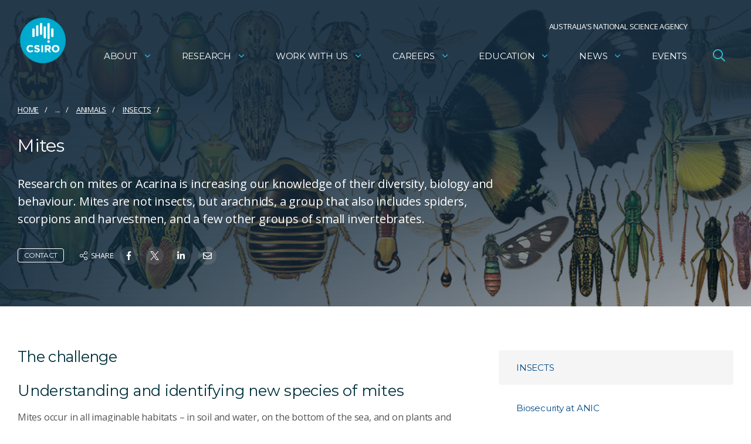

--- FILE ---
content_type: text/html; charset=utf-8
request_url: https://www.csiro.au/en/research/animals/insects/Mites-Research
body_size: 111658
content:


<!DOCTYPE html>
<html lang="en">

<head>
<!-- Google Tag Manager -->
<script>(function(w,d,s,l,i){w[l]=w[l]||[];w[l].push({'gtm.start':
new Date().getTime(),event:'gtm.js'});var f=d.getElementsByTagName(s)[0],
j=d.createElement(s),dl=l!='dataLayer'?'&l='+l:'';j.async=true;j.src=
'https://www.googletagmanager.com/gtm.js?id='+i+dl;f.parentNode.insertBefore(j,f);
})(window,document,'script','dataLayer','GTM-NFNJZDG');</script>
<!-- End Google Tag Manager -->

  <meta charset="utf-8">
  <title>Mites - CSIRO</title>
  <!--cd1-->
  
  <meta name="viewport" content="width=device-width,initial-scale=1,maximum-scale=10.0,minimum-scale=0.25,user-scalable=yes" />
  <meta http-equiv="X-UA-Compatible" content="IE=Edge" />
  

        <link rel="canonical" href="https://www.csiro.au/en/research/animals/insects/Mites-Research" />
            <link rel="alternate" hreflang="en" href="https://www.csiro.au/en/research/animals/insects/mites-research" />
            <link rel="alternate" hreflang="x-default" href="https://www.csiro.au/en/research/animals/insects/mites-research" />
          <meta http-equiv="Access-Control-Allow-Origin" content="*" />
          <meta http-equiv="Content-Type" content="text/html; charset=utf-8" />
          <meta name="CSIRO.Page.Template" content="Capability" />
          <meta name="CSIRO.GUID" content="{8CE51203-22BB-412F-A322-FB810901C89F}" />
          <meta name="CSIRO.Page.Type" content="Detailed information" />
          <meta name="CSIRO.Paths" content="research/animals/insects|research/animals/pests|research/animals/insects" />
          <meta name="CSIRO.Tags" content="insects|pests|insects" />
          <meta name="DC.Creator" content="CSIRO" />
          <meta name="DC.Date.Modified" content="18 May 2022" />
          <meta name="DC.Description" content="Research on mites or Acarina is increasing our knowledge of their diversity, biology and behaviour. Mites are not insects, but arachnids, a group that also includes spiders, scorpions and harvestmen, and a few other groups of small invertebrates." />
          <meta name="DC.Language" content="en" />
          <meta name="DC.Title" content="Mites" />
          <meta name="Description" content="Research on mites or Acarina is increasing our knowledge of their diversity, biology and behaviour. Mites are not insects, but arachnids, a group that also includes spiders, scorpions and harvestmen, and a few other groups of small invertebrates." />
          <meta name="Last.Updated" content="18 May 2022" />
          <meta property="og:description" content="Research on mites or Acarina is increasing our knowledge of their diversity, biology and behaviour. Mites are not insects, but arachnids, a group that also includes spiders, scorpions and harvestmen, and a few other groups of small invertebrates." />
          <meta property="og:image" content="https://www.csiro.au/-/media/NFandC/Collections/Images/ANIC/ANIC_Pachylaelapidae_Assoc.jpg?mw=1200&amp;hash=0C2A80EB3C7FF1491842D8512DDCF55A" />
          <meta property="og:title" content="Mites" />
          <meta name="ParentID" content="{A6FA5D97-0E12-49EA-B794-41748D128F3B}" />
          <meta name="DC.Publisher" content="CSIRO" />
          <meta name="referrer" content="strict-origin-when-cross-origin" />
          <meta name="robots" content="NOODP" />
          <meta name="Tags" content="Pests,Insects" />
          <meta name="Template-Group" content="content" />
          <meta name="Title" content="Mites" />
          <meta name="twitter:card" content="summary_large_image" />
          <meta name="twitter:description" content="Research on mites or Acarina is increasing our knowledge of their diversity, biology and behaviour. Mites are not insects, but arachnids, a group that also includes spiders, scorpions and harvestmen, and a few other groups of small invertebrates." />
          <meta name="twitter:image" content="https://www.csiro.au/-/media/NFandC/Collections/Images/ANIC/ANIC_Pachylaelapidae_Assoc.jpg?mw=1200&amp;hash=0C2A80EB3C7FF1491842D8512DDCF55A" />
          <meta name="twitter:site" content="@CSIROnews" />
          <meta name="twitter:title" content="Mites" />
          <meta name="Viewport" content="width=device-width,initial-scale=1,maximum-scale=10.0,minimum-scale=0.25,user-scalable=yes" />

  <link rel="icon" href="//style.csiro.au/assets/media/CSIRO/favicon.ico" />
  <link rel="stylesheet" type="text/css" href="https://style.csiro.au/CSIRO2020/v1/prod/css/csiro.min.css?v=20250715" />
  <script src="https://style.csiro.au/CSIRO2020/v1/prod/js/common.min.js?v=20250214"></script>

    <script src="https://style.csiro.au/CSIRO2020/v1/prod/js/lib/bluebird/bluebird.min.js"></script>
    
    

	

  </head>
<body>
<!-- Google Tag Manager (noscript) -->
<noscript><iframe src="https://www.googletagmanager.com/ns.html?id=GTM-NFNJZDG"
height="0" width="0" style="display:none;visibility:hidden"></iframe></noscript>
<!-- End Google Tag Manager (noscript) -->

<svg xmlns="http://www.w3.org/2000/svg" xmlns:xlink="http://www.w3.org/1999/xlink" width="0" height="0" style="position:absolute">

  <symbol id="angle-down" viewBox="0 0 320 512">
    <path fill="currentColor" d="M151.5 347.8L3.5 201c-4.7-4.7-4.7-12.3 0-17l19.8-19.8c4.7-4.7 12.3-4.7 17 0L160 282.7l119.7-118.5c4.7-4.7 12.3-4.7 17 0l19.8 19.8c4.7 4.7 4.7 12.3 0 17l-148 146.8c-4.7 4.7-12.3 4.7-17 0z"></path>
  </symbol>

  <symbol id="arrow" viewBox="0 0 448 512">
    <path fill="currentColor" d="M190.5 66.9l22.2-22.2c9.4-9.4 24.6-9.4 33.9 0L441 239c9.4 9.4 9.4 24.6 0 33.9L246.6 467.3c-9.4 9.4-24.6 9.4-33.9 0l-22.2-22.2c-9.5-9.5-9.3-25 .4-34.3L311.4 296H24c-13.3 0-24-10.7-24-24v-32c0-13.3 10.7-24 24-24h287.4L190.9 101.2c-9.8-9.3-10-24.8-.4-34.3z"></path>
  </symbol>

  <symbol id="badge-dollar" viewBox="0 0 20 20">
    <path fill="currentColor" d="M18.06 13.34a3.84 3.84 0 0 1-4.72 4.72 3.85 3.85 0 0 1-6.68 0 3.84 3.84 0 0 1-4.72-4.72 3.85 3.85 0 0 1 0-6.68 3.84 3.84 0 0 1 4.72-4.72 3.85 3.85 0 0 1 6.68 0 3.84 3.84 0 0 1 4.72 4.72 3.85 3.85 0 0 1 0 6.68zm.69-3.34a2.88 2.88 0 0 0-2.31-2.67 2.86 2.86 0 0 0-.25-3.52 2.88 2.88 0 0 0-3.52-.25A2.86 2.86 0 0 0 10 1.25a2.88 2.88 0 0 0-2.67 2.31 2.86 2.86 0 0 0-3.52.25 2.88 2.88 0 0 0-.25 3.52A2.86 2.86 0 0 0 1.25 10a2.88 2.88 0 0 0 2.31 2.67 2.88 2.88 0 0 0 .25 3.52c1.13 1.12 2.25.83 3.52.25A2.86 2.86 0 0 0 10 18.75a2.88 2.88 0 0 0 2.67-2.31c1.27.58 2.39.88 3.52-.25a2.88 2.88 0 0 0 .25-3.52A2.86 2.86 0 0 0 18.75 10zm-6.05 2.38a2.12 2.12 0 0 1-2 1.37v.94a.31.31 0 0 1-.32.31h-.69a.31.31 0 0 1-.31-.31v-.94h-.06a2.7 2.7 0 0 1-1.67-.57.3.3 0 0 1 0-.47l.44-.45a.32.32 0 0 1 .39 0 1.45 1.45 0 0 0 .88.29h1.44a.8.8 0 0 0 .2-1.62l-2.2-.63a2.13 2.13 0 0 1-1.6-1.8 2 2 0 0 1 2-2.25h.14v-.94A.31.31 0 0 1 9.69 5h.62a.31.31 0 0 1 .32.31v.94a2.7 2.7 0 0 1 1.67.57.3.3 0 0 1 0 .47l-.3.45a.32.32 0 0 1-.39 0 1.45 1.45 0 0 0-.88-.29H9.24A.8.8 0 0 0 9 9.07l2.31.66a2.07 2.07 0 0 1 1.39 2.65z"></path>
  </symbol>

  <symbol id="blog" viewBox="0 0 27.15 27.4">
    <title>Blog icon</title>
    <path fill="currentColor" d="M0 14.27V8.41A2.13 2.13 0 0 1 2.22 6a2.18 2.18 0 0 1 2.29 2.44v11a3.11 3.11 0 0 0 3.33 3.25 3.2 3.2 0 0 0 2.78-3.29c0-1.68-1.1-2.67-3-2.78a2.21 2.21 0 0 1-2.31-2.7 2 2 0 0 1 2.12-1.84 7.12 7.12 0 0 1 7.65 7.2 7.7 7.7 0 0 1-7.47 8.12A7.61 7.61 0 0 1 0 19.78v-5.51zM19.44 18.74a1.6 1.6 0 0 1-1.56-1.28A10.77 10.77 0 0 0 10 9.29a1.6 1.6 0 1 1 .75-3.11A13.84 13.84 0 0 1 21 16.81a1.6 1.6 0 0 1-1.24 1.89 1.64 1.64 0 0 1-.32.04z"></path>
    <path fill="currentColor" d="M25.55 18.67A1.6 1.6 0 0 1 24 17.3 17 17 0 0 0 10.21 3.18 1.6 1.6 0 0 1 10.72 0a20 20 0 0 1 16.41 16.85 1.6 1.6 0 0 1-1.36 1.81z"></path>
  </symbol>

  <symbol viewBox="0 0 448 512" id="calendar">
    <path d="M112 0c8.8 0 16 7.2 16 16v48h192V16c0-8.8 7.2-16 16-16s16 7.2 16 16v48h32c35.3 0 64 28.7 64 64v320c0 35.3-28.7 64-64 64H64c-35.3 0-64-28.7-64-64V128c0-35.3 28.7-64 64-64h32V16c0-8.8 7.2-16 16-16zm304 192H32v256c0 17.7 14.3 32 32 32h320c17.7 0 32-14.3 32-32V192zm-32-96H64c-17.7 0-32 14.3-32 32v32h384v-32c0-17.7-14.3-32-32-32z"/>
  </symbol>

  <symbol id="calendar-day" viewBox="0 0 448 512">
<path fill="currentColor" d="M128 16c0-8.8-7.2-16-16-16S96 7.2 96 16v48H64C28.7 64 0 92.7 0 128v320c0 35.3 28.7 64 64 64h320c35.3 0 64-28.7 64-64V128c0-35.3-28.7-64-64-64h-32V16c0-8.8-7.2-16-16-16s-16 7.2-16 16v48H128V16zM32 192h384v256c0 17.7-14.3 32-32 32H64c-17.7 0-32-14.3-32-32V192zm32-96h320c17.7 0 32 14.3 32 32v32H32v-32c0-17.7 14.3-32 32-32zm40 160h80c4.4 0 8 3.6 8 8v80c0 4.4-3.6 8-8 8h-80c-4.4 0-8-3.6-8-8v-80c0-4.4 3.6-8 8-8zm-40 8v80c0 22.1 17.9 40 40 40h80c22.1 0 40-17.9 40-40v-80c0-22.1-17.9-40-40-40h-80c-22.1 0-40 17.9-40 40z"/>
</symbol>

  <symbol id="camera" viewBox="0 0 512 512">
    <path fill="currentColor" d="M342.7 144H464v288H48V144h121.3l24-64h125.5l23.9 64zM324.3 32h-131c-20 0-37.9 12.4-44.9 31.1L136 96H48c-26.5 0-48 21.5-48 48v288c0 26.5 21.5 48 48 48h416c26.5 0 48-21.5 48-48V144c0-26.5-21.5-48-48-48h-88l-14.3-38c-5.8-15.7-20.7-26-37.4-26zM256 408c-66.2 0-120-53.8-120-120s53.8-120 120-120 120 53.8 120 120-53.8 120-120 120zm0-192c-39.7 0-72 32.3-72 72s32.3 72 72 72 72-32.3 72-72-32.3-72-72-72z"></path>
  </symbol>

  <symbol id="clock" viewBox="0 0 19.38 19.38">
    <path fill="currentColor" d="M19.38 9.69A9.69 9.69 0 1 1 9.69 0a9.69 9.69 0 0 1 9.69 9.69zM9.69 1.25a8.44 8.44 0 1 0 8.44 8.44 8.44 8.44 0 0 0-8.44-8.44zm-.55 9.58a.47.47 0 0 1-.14-.38V4.22a.47.47 0 0 1 .46-.47H10a.47.47 0 0 1 .47.47v5.71l2.75 2a.47.47 0 0 1 .11.65L13 13a.47.47 0 0 1-.65.1z"></path>
  </symbol>

  <symbol id="download" viewBox="0 0 512 512">
    <path fill="currentColor" d="M452 432c0 11-9 20-20 20s-20-9-20-20 9-20 20-20 20 9 20 20zm-84-20c-11 0-20 9-20 20s9 20 20 20 20-9 20-20-9-20-20-20zm144-48v104c0 24.3-19.7 44-44 44H44c-24.3 0-44-19.7-44-44V364c0-24.3 19.7-44 44-44h99.4L87 263.6c-25.2-25.2-7.3-68.3 28.3-68.3H168V40c0-22.1 17.9-40 40-40h96c22.1 0 40 17.9 40 40v155.3h52.7c35.6 0 53.4 43.1 28.3 68.3L368.6 320H468c24.3 0 44 19.7 44 44zm-261.7 17.7c3.1 3.1 8.2 3.1 11.3 0L402.3 241c5-5 1.5-13.7-5.7-13.7H312V40c0-4.4-3.6-8-8-8h-96c-4.4 0-8 3.6-8 8v187.3h-84.7c-7.1 0-10.7 8.6-5.7 13.7l140.7 140.7zM480 364c0-6.6-5.4-12-12-12H336.6l-52.3 52.3c-15.6 15.6-41 15.6-56.6 0L175.4 352H44c-6.6 0-12 5.4-12 12v104c0 6.6 5.4 12 12 12h424c6.6 0 12-5.4 12-12V364z"></path>
  </symbol>

  <symbol id="envelope" viewBox="0 0 512 512">
    <path fill="currentColor" d="M464 64H48C21.49 64 0 85.49 0 112v288c0 26.51 21.49 48 48 48h416c26.51 0 48-21.49 48-48V112c0-26.51-21.49-48-48-48zm0 48v40.805c-22.422 18.259-58.168 46.651-134.587 106.49-16.841 13.247-50.201 45.072-73.413 44.701-23.208.375-56.579-31.459-73.413-44.701C106.18 199.465 70.425 171.067 48 152.805V112h416zM48 400V214.398c22.914 18.251 55.409 43.862 104.938 82.646 21.857 17.205 60.134 55.186 103.062 54.955 42.717.231 80.509-37.199 103.053-54.947 49.528-38.783 82.032-64.401 104.947-82.653V400H48z"></path>
  </symbol>

  <symbol id="event-type" viewBox="0 0 28.8 20.21">
    <path fill="currentColor" data-name="Path 124" d="M28.48 0H6a.31.31 0 0 0-.3.31V1a.31.31 0 0 0 .3.26h1v1.92a5 5 0 0 1 1.29.48v-2.4h18v11.37H11.77a5 5 0 0 1 .87.91 2.43 2.43 0 0 1 .2.35h3.77v1.94l-3.44 3.39a.31.31 0 0 0 0 .44l.45.44a.32.32 0 0 0 .46 0l3.17-3.1 3.17 3.13a.31.31 0 0 0 .45 0l.45-.44a.31.31 0 0 0 0-.45l-3.43-3.39V13.9h8.34a1.27 1.27 0 0 0 1.28-1.27V1.26h1A.32.32 0 0 0 28.8 1V.31a.33.33 0 0 0-.32-.31z"></path>
    <g data-name="Group 820" fill="currentColor">
      <path data-name="Path 125" d="M5.8 12.25h.29A3.56 3.56 0 0 0 6 5.13a3.56 3.56 0 0 0-.14 7.12zm.14-5.93A2.38 2.38 0 1 1 3.57 8.7 2.39 2.39 0 0 1 6 6.31z"></path>
      <path data-name="Path 126" d="M11.28 14.53a3.41 3.41 0 0 0-2.86-1.45c-1 0-1.29.37-2.48.37s-1.44-.37-2.48-.37a3.4 3.4 0 0 0-2.85 1.45 3.54 3.54 0 0 0-.61 2v1.39a1.49 1.49 0 0 0 1.48 1.48h8.92a1.49 1.49 0 0 0 1.49-1.49v-1.39a3.54 3.54 0 0 0-.61-1.99zm-.58 3.38a.3.3 0 0 1-.3.3H1.49a.29.29 0 0 1-.3-.3v-1.39a2.38 2.38 0 0 1 .4-1.32 2.23 2.23 0 0 1 1.87-.93c.81.16 1.63.29 2.46.37H6c.82-.08 1.64-.21 2.45-.37a2.23 2.23 0 0 1 1.87.93 2.38 2.38 0 0 1 .4 1.32z"></path>
    </g>
  </symbol>
  
  <symbol id="expand-arrows" viewBox="0 0 448 512">
    <path fill="currentColor" d="m447.9 332 .1 136c0 6.6-5.4 12-12 12l-136-.1c-6.6 0-12-5.4-12-12v-27.8c0-6.7 5.5-12.1 12.2-12l61.4 2.3 1.4-1.4-139-139L85 429l1.4 1.4 61.4-2.3c6.7-.1 12.2 5.3 12.2 12v27.8c0 6.6-5.4 12-12 12L12 480c-6.6 0-12-5.4-12-12l.1-136c0-6.6 5.4-12 12-12h27.8c6.7 0 12.1 5.5 12 12.2l-2.3 61.4L51 395l139-139L51 117l-1.4 1.4 2.3 61.4c.1 6.7-5.3 12.2-12 12.2H12.1c-6.6 0-12-5.4-12-12L0 44c0-6.6 5.4-12 12-12l136 .1c6.6 0 12 5.4 12 12v27.8c0 6.7-5.5 12.1-12.2 12l-61.4-2.3L85 83l139 139L363 83l-1.4-1.4-61.4 2.3c-6.7.1-12.2-5.3-12.2-12V44.1c0-6.6 5.4-12 12-12l136-.1c6.6 0 12 5.4 12 12l-.1 136c0 6.6-5.4 12-12 12h-27.8c-6.7 0-12.1-5.5-12-12.2l2.3-61.4-1.4-1.4-139 139 139 139 1.4-1.4-2.3-61.4c-.1-6.7 5.3-12.2 12-12.2h27.8c6.6 0 12 5.4 12 12z"/>
  </symbol>

  <symbol id="external-link" viewBox="0 0 512 512">
    <path fill="currentColor" d="M304 24c0 13.3 10.7 24 24 24h102.1L207 271c-9.4 9.4-9.4 24.6 0 33.9s24.6 9.4 33.9 0l223-223L464 184c0 13.3 10.7 24 24 24s24-10.7 24-24V24c0-13.3-10.7-24-24-24H328c-13.3 0-24 10.7-24 24zM72 32C32.2 32 0 64.2 0 104v336c0 39.8 32.2 72 72 72h336c39.8 0 72-32.2 72-72V312c0-13.3-10.7-24-24-24s-24 10.7-24 24v128c0 13.3-10.7 24-24 24H72c-13.3 0-24-10.7-24-24V104c0-13.3 10.7-24 24-24h128c13.3 0 24-10.7 24-24s-10.7-24-24-24H72z"/>
  </symbol>

  <symbol id="facebook" viewBox="0 0 264 512">
    <path fill="currentColor" d="M76.7 512V283H0v-91h76.7v-71.7C76.7 42.4 124.3 0 193.8 0c33.3 0 61.9 2.5 70.2 3.6V85h-48.2c-37.8 0-45.1 18-45.1 44.3V192H256l-11.7 91h-73.6v229"></path>
  </symbol>

  <symbol id="filter" viewBox="0 0 18.82 16.7">
    <rect fill="currentColor" x="6.43" y="14.21" width="5.97" height="2.49" rx=".26"></rect>
    <path fill="currentColor" d="M1.27 14.18a1.24 1.24 0 1 0 1.24 1.24 1.25 1.25 0 0 0-1.24-1.24z"></path>
    <rect fill="currentColor" x="6.43" y="7.11" width="12.39" height="2.49" rx=".26"></rect>
    <path fill="currentColor" d="M.26 2.52h18.29a.27.27 0 0 0 .27-.27v-2a.27.27 0 0 0-.27-.25H.26A.26.26 0 0 0 0 .26v2a.26.26 0 0 0 .26.26zM1.27 7.07a1.24 1.24 0 1 0 1.24 1.24 1.25 1.25 0 0 0-1.24-1.24z"></path>
  </symbol>

  <symbol id="globe-asia" viewBox="0 0 496 512">
    <path fill="currentColor" d="M248 8C111.04 8 0 119.03 0 256s111.04 248 248 248 248-111.03 248-248S384.96 8 248 8zm0 32c18.88 0 37.09 2.68 54.55 7.25l-51.93 43.78c-7.12 4.72-11.19 12.94-10.69 21.44.53 8.53 5.62 16.19 13.25 20.02l10.81 5.41v64.19c-1.75-.55-3.56-.88-5.44-.94-7.12 0-14.47 3.56-18.25 9.91L222.62 240c-8.53 0-16.59 3.33-22.62 9.38l-5.66 5.66c-4.53 4.53-7.03 10.56-7.03 16.97s2.5 12.44 7.03 16.97l5.66 5.66V304h-22.12l-22.59-45.23a23.997 23.997 0 0 0-17.66-12.95c-7.38-1.23-15.38 1.28-20.78 6.72L97.38 272H32.81c-.39-5.3-.81-10.6-.81-16 0-119.1 96.9-216 216-216zM37.56 304h59.81c8.53 0 16.59-3.33 22.62-9.38l11.62-11.61 17.62 35.31c5.47 10.91 16.44 17.67 28.62 17.67H200c17.66 0 32-14.36 32-32v-9.38c0-8.34-3.34-16.53-9.22-22.47l.16-.16c11.19 0 21.72-5.97 27.44-15.53l10.84-18.06c3.16 1.03 6.75 1.59 10.78 1.59 13.22 0 24-10.77 24-24v-78.11c0-12.16-6.72-23.09-17.56-28.56l59.07-49.67C412.01 93.76 464 168.84 464 256c0 22.71-3.57 44.58-10.09 65.16-1.32-1.77-2.38-3.7-3.96-5.29l-4.88-4.88V308c0-19.85-16.15-36-36-36H403c-5.5 0-10.79 1.27-15.55 3.57a40.04 40.04 0 0 0-16.56-3.57H358.8c-8.37 0-16.39 2.57-23.21 7.42l-23.72 16.9-38.25 15.14c-15.28 6.11-25.14 20.69-25.14 37.14v10.21c0 10.68 4.16 20.73 11.71 28.28L272.11 399c9.06 9.06 21.12 14.06 33.94 14.06h10.34c3.92 0 7.84-.48 11.64-1.43l18.39-4.6 10.91 10.91c5.38 5.38 11.89 9.13 18.93 11.45C340.34 456.03 296.06 472 248 472c-102.59 0-188.53-71.95-210.44-168zM409 399.49c-.87.14-1.68.51-2.57.51h-15.16c-4.24 0-8.31-1.69-11.31-4.69l-13.01-13.01a26.78 26.78 0 0 0-25.42-7.04l-21.27 5.32c-1.27.32-2.57.48-3.88.48h-10.34c-4.24 0-8.31-1.69-11.31-4.69l-11.91-11.91a8.008 8.008 0 0 1-2.34-5.66v-10.2c0-3.27 1.99-6.21 5.03-7.43l39.34-15.74c1.98-.79 3.86-1.82 5.59-3.05l23.71-16.89a8.05 8.05 0 0 1 4.64-1.48h12.09c3.23 0 6.15 1.94 7.39 4.93l5.35 12.85a4 4 0 0 0 3.69 2.46h3.8c1.78 0 3.35-1.17 3.84-2.88l4.2-14.47c.5-1.71 2.06-2.88 3.84-2.88h6.06c2.21 0 4 1.79 4 4v12.93c0 2.12.84 4.16 2.34 5.66l11.91 11.91c3 3 4.69 7.07 4.69 11.31v18.75A216.64 216.64 0 0 1 409 399.49z"></path>
  </symbol>

  <symbol viewBox="0 0 448 512" id="hashtag" xmlns="http://www.w3.org/2000/svg">
    <path d="M207.6 51.6c2-8.6-3.4-17.2-12-19.2s-17.2 3.4-19.2 12l-23 99.6H48c-8.8 0-16 7.2-16 16s7.2 16 16 16h98l-36.9 160H16c-8.8 0-16 7.2-16 16s7.2 16 16 16h85.7l-21.3 92.4c-2 8.6 3.4 17.2 12 19.2s17.2-3.4 19.2-12l23-99.6h127.1l-21.3 92.4c-2 8.6 3.4 17.2 12 19.2s17.2-3.4 19.2-12l23-99.6H400c8.8 0 16-7.2 16-16s-7.2-16-16-16h-98l36.9-160H432c8.8 0 16-7.2 16-16s-7.2-16-16-16h-85.7l21.3-92.4c2-8.6-3.4-17.2-12-19.2s-17.2 3.4-19.2 12l-23 99.6H186.3l21.3-92.4zM178.9 176H306l-36.9 160H142l36.9-160z"/>
  </symbol>

  <symbol id="hourglass-half" viewBox="0 0 15 20">
    <path fill="currentColor" d="M9.31 10c3.34 1.19 5.07 5.16 5.07 8.75h.15a.47.47 0 0 1 .47.47v.31a.47.47 0 0 1-.47.47H.47a.47.47 0 0 1-.47-.47v-.31a.47.47 0 0 1 .47-.47h.16c0-3.58 1.71-7.56 5.06-8.75C2.35 8.81.63 4.84.63 1.25H.47A.47.47 0 0 1 0 .78V.47A.47.47 0 0 1 .47 0h14.06a.47.47 0 0 1 .47.47v.31a.47.47 0 0 1-.47.47h-.15c0 3.58-1.72 7.56-5.07 8.75zM7.5 9.06c3.11 0 5.63-3.5 5.63-7.81H1.88c0 4.31 2.51 7.81 5.62 7.81zm0 1.88c-3.11 0-5.62 3.5-5.62 7.81h11.25c0-4.31-2.52-7.81-5.63-7.81zm3.66 5.31a.49.49 0 0 1 .45.35l.08.33a.47.47 0 0 1-.46.57H3.77a.47.47 0 0 1-.46-.57c0-.11 0-.22.08-.33a.49.49 0 0 1 .45-.35zm-.89-10.17a.46.46 0 0 1-.36.17H5.09a.46.46 0 0 1-.36-.17c-.08-.09-.19-.24-.26-.34A.47.47 0 0 1 4.85 5h5.3a.47.47 0 0 1 .38.74c-.07.1-.18.26-.26.34z"></path>
  </symbol>

  <symbol id="instagram" viewBox="0 0 448 512">
    <path fill="currentColor" d="M224.1 141c-63.6 0-114.9 51.3-114.9 114.9s51.3 114.9 114.9 114.9S339 319.5 339 255.9 287.7 141 224.1 141zm0 189.6c-41.1 0-74.7-33.5-74.7-74.7s33.5-74.7 74.7-74.7 74.7 33.5 74.7 74.7-33.6 74.7-74.7 74.7zm146.4-194.3c0 14.9-12 26.8-26.8 26.8-14.9 0-26.8-12-26.8-26.8s12-26.8 26.8-26.8 26.8 12 26.8 26.8zm76.1 27.2c-1.7-35.9-9.9-67.7-36.2-93.9-26.2-26.2-58-34.4-93.9-36.2-37-2.1-147.9-2.1-184.9 0-35.8 1.7-67.6 9.9-93.9 36.1s-34.4 58-36.2 93.9c-2.1 37-2.1 147.9 0 184.9 1.7 35.9 9.9 67.7 36.2 93.9s58 34.4 93.9 36.2c37 2.1 147.9 2.1 184.9 0 35.9-1.7 67.7-9.9 93.9-36.2 26.2-26.2 34.4-58 36.2-93.9 2.1-37 2.1-147.8 0-184.8zM398.8 388c-7.8 19.6-22.9 34.7-42.6 42.6-29.5 11.7-99.5 9-132.1 9s-102.7 2.6-132.1-9c-19.6-7.8-34.7-22.9-42.6-42.6-11.7-29.5-9-99.5-9-132.1s-2.6-102.7 9-132.1c7.8-19.6 22.9-34.7 42.6-42.6 29.5-11.7 99.5-9 132.1-9s102.7-2.6 132.1 9c19.6 7.8 34.7 22.9 42.6 42.6 11.7 29.5 9 99.5 9 132.1s2.7 102.7-9 132.1z"></path>
  </symbol>

  <symbol id="latitude" viewBox="0 0 20 20" style="enable-background:new 0 0 20 20" xml:space="preserve" xmlns="http://www.w3.org/2000/svg">
			<style>.st0{fill:#00313c}.st1{opacity:8.000000e-02;enable-background:new}.st2{fill:#fff}.st3{fill:#00a1c2}.st4{enable-background:new}.st5{fill:#004b87}.st6{fill:#00855b}.st7{fill:#c20023}.st8{fill:#e67623}.st9{opacity:.67}.st10,.st11{fill:none}.st11{stroke:#dfdfdf}.st12{opacity:.1;fill:#fff;enable-background:new}.st13,.st14{fill:#fff;stroke:#fff;stroke-width:.75;stroke-miterlimit:10}.st14{fill:none;stroke-width:2;stroke-linecap:round}.st15{fill:#1d1d1b}</style>
			<path d="M1.3 15c-1.8-3.1-1.8-6.9 0-10S6.4 0 10 0s6.9 1.9 8.7 5 1.8 6.9 0 10-5.1 5-8.7 5-6.9-1.9-8.7-5zm1.1-9.4c-1.6 2.7-1.6 6 0 8.8 1.6 2.7 4.5 4.4 7.6 4.4s6-1.7 7.6-4.4c1.6-2.7 1.6-6 0-8.8C16 2.9 13.1 1.2 10 1.2S4 2.9 2.4 5.6z"/>
			<path d="M18.7 10.6H1.2c-.3 0-.6-.3-.6-.6s.3-.6.6-.6h17.5c.3 0 .6.3.6.6 0 .4-.3.6-.6.6zM16.6 16.7H3.2c-.3 0-.6-.3-.6-.6s.3-.6.6-.6h13.4c.3 0 .6.3.6.6s-.2.6-.6.6zM3.4 3.3h13.4c.3 0 .6.3.6.6s-.3.6-.6.6H3.4c-.4 0-.6-.2-.6-.6 0-.3.2-.6.6-.6z"/>
		</symbol>

  <symbol id="linkedin" viewBox="0 0 448 512">
    <path fill="currentColor" d="M100.3 448H7.4V148.9h92.9V448zM53.8 108.1C24.1 108.1 0 83.5 0 53.8S24.1 0 53.8 0s53.8 24.1 53.8 53.8-24.1 54.3-53.8 54.3zM448 448h-92.7V302.4c0-34.7-.7-79.2-48.3-79.2-48.3 0-55.7 37.7-55.7 76.7V448h-92.8V148.9h89.1v40.8h1.3c12.4-23.5 42.7-48.3 87.9-48.3 94 0 111.3 61.9 111.3 142.3V448h-.1z"></path>
  </symbol>

  <symbol id="lock" viewBox="0 0 17.5 20">
    <path fill="currentColor" d="M17.5 10.63v7.5A1.87 1.87 0 0 1 15.63 20H1.88A1.88 1.88 0 0 1 0 18.13v-7.5a1.88 1.88 0 0 1 1.88-1.88h.93V5.94a5.94 5.94 0 0 1 11.88 0v2.81h.94a1.88 1.88 0 0 1 1.87 1.88zm-5.94-4.69a2.81 2.81 0 1 0-5.62 0v2.81h5.62z"></path>
  </symbol>

  <symbol id="longitude" viewBox="0 0 20 20" style="enable-background:new 0 0 20 20" xml:space="preserve" xmlns="http://www.w3.org/2000/svg">
			<style>.st0{fill:#00313c}.st1{opacity:8.000000e-02;enable-background:new}.st2{fill:#fff}.st3{fill:#00a1c2}.st4{enable-background:new}.st5{fill:#004b87}.st6{fill:#00855b}.st7{fill:#c20023}.st8{fill:#e67623}.st9{opacity:.67}.st10,.st11{fill:none}.st11{stroke:#dfdfdf}.st12{opacity:.1;fill:#fff;enable-background:new}.st13,.st14{fill:#fff;stroke:#fff;stroke-width:.75;stroke-miterlimit:10}.st14{fill:none;stroke-width:2;stroke-linecap:round}.st15{fill:#1d1d1b}</style>
			<path d="M5 1.3c3.1-1.8 6.9-1.8 10 0s5 5.1 5 8.7-1.9 6.9-5 8.7-6.9 1.8-10 0-5-5.1-5-8.7 1.9-6.9 5-8.7zm9.4 1.1c-2.7-1.6-6-1.6-8.8 0C2.9 4 1.3 6.9 1.2 10s1.7 6 4.4 7.6c2.7 1.6 6 1.6 8.8 0 2.7-1.6 4.4-4.5 4.4-7.6s-1.7-6-4.4-7.6z"/>
			<path d="M9.4 18.7V1.2c0-.3.3-.6.6-.6s.6.3.6.6v17.5c0 .3-.3.6-.6.6-.4 0-.6-.3-.6-.6z"/>
			<path d="M10 19.9c-3.4 0-6.1-4.4-6.1-10S6.6-.1 10-.1s6.1 4.4 6.1 10-2.7 10-6.1 10zm0-18.7c-2.7 0-4.9 4-4.9 8.7 0 4.7 2.2 8.7 4.9 8.7s4.9-4 4.9-8.7c0-4.7-2.2-8.7-4.9-8.7z"/>
		</symbol>

  <symbol id="mailbox" viewBox="0 0 576 512">
    <path fill="currentColor" d="M432 64H144A144 144 0 0 0 0 208v208a32 32 0 0 0 32 32h512a32 32 0 0 0 32-32V208A144 144 0 0 0 432 64zM256 416H32V208a112 112 0 0 1 224 0zm288 0H288V208c0-45.52-21.54-85.61-54.51-112H432a112.12 112.12 0 0 1 112 112zm-48-224H328a8 8 0 0 0-8 8v16a8 8 0 0 0 8 8h88v80a16 16 0 0 0 16 16h64a16 16 0 0 0 16-16v-96a16 16 0 0 0-16-16zm-16 96h-32v-64h32zm-296-96h-80a8 8 0 0 0-8 8v16a8 8 0 0 0 8 8h80a8 8 0 0 0 8-8v-16a8 8 0 0 0-8-8z"></path>
  </symbol>

  <symbol id="map-marker" viewBox="0 0 384 512">
    <path fill="currentColor" d="M192 96c-52.935 0-96 43.065-96 96s43.065 96 96 96 96-43.065 96-96-43.065-96-96-96zm0 160c-35.29 0-64-28.71-64-64s28.71-64 64-64 64 28.71 64 64-28.71 64-64 64zm0-256C85.961 0 0 85.961 0 192c0 77.413 26.97 99.031 172.268 309.67 9.534 13.772 29.929 13.774 39.465 0C357.03 291.031 384 269.413 384 192 384 85.961 298.039 0 192 0zm0 473.931C52.705 272.488 32 256.494 32 192c0-42.738 16.643-82.917 46.863-113.137S149.262 32 192 32s82.917 16.643 113.137 46.863S352 149.262 352 192c0 64.49-20.692 80.47-160 281.931z"></path>
  </symbol>
  
    <symbol viewBox="0 0 512 512" id="message-smile-light">
    <path d="M192 416c0-17.7-14.3-32-32-32H64c-17.7 0-32-14.3-32-32V64c0-17.7 14.3-32 32-32h384c17.7 0 32 14.3 32 32v288c0 17.7-14.3 32-32 32H309.3c-6.9 0-13.7 2.2-19.2 6.4L192 464v-48zM64 0C28.7 0 0 28.7 0 64v288c0 35.3 28.7 64 64 64h96v80c0 6.1 3.4 11.6 8.8 14.3s11.9 2.1 16.8-1.5L309.3 416H448c35.3 0 64-28.7 64-64V64c0-35.3-28.7-64-64-64H64zm128 184a24 24 0 1 0 0-48 24 24 0 1 0 0 48zm128 0a24 24 0 1 0 0-48 24 24 0 1 0 0 48zm-164.1 68.1c-6.6 5.9-7.1 16-1.3 22.6C179.5 302.5 215.7 320 256 320s76.5-17.5 101.4-45.3c5.9-6.6 5.3-16.7-1.3-22.6s-16.7-5.3-22.6 1.3c-19 21.2-46.7 34.6-77.5 34.6s-58.5-13.4-77.5-34.7c-5.9-6.6-16-7.1-22.6-1.3z"/>
  </symbol>

  <symbol id="pause" viewBox="0 0 448 512">
    <path fill="currentColor" d="M144 479H48c-26.5 0-48-21.5-48-48V79c0-26.5 21.5-48 48-48h96c26.5 0 48 21.5 48 48v352c0 26.5-21.5 48-48 48zm304-48V79c0-26.5-21.5-48-48-48h-96c-26.5 0-48 21.5-48 48v352c0 26.5 21.5 48 48 48h96c26.5 0 48-21.5 48-48z"></path>
  </symbol>

  <symbol id="pen" viewBox="0 0 20 20">
    <path fill="currentColor" d="M19.27 5.73L5.5 19.5 1 20H.94A.93.93 0 0 1 0 19l.5-4.5L14.27.73A2.45 2.45 0 0 1 16 0a2.49 2.49 0 0 1 1.8.73l1.47 1.47a2.5 2.5 0 0 1 0 3.53zM15.24 8L12 4.76 1.7 15.07l-.41 3.64 3.63-.4zm3.14-4.92l-1.46-1.46a1.24 1.24 0 0 0-1.77 0l-2.26 2.26 3.23 3.23 2.26-2.26a1.25 1.25 0 0 0 0-1.77z"></path>
  </symbol>

  <symbol id="phone" viewBox="0 0 512 512">
    <path fill="currentColor" d="M476.5 22.9L382.3 1.2c-21.6-5-43.6 6.2-52.3 26.6l-43.5 101.5c-8 18.6-2.6 40.6 13.1 53.4l40 32.7C311 267.8 267.8 311 215.4 339.5l-32.7-40c-12.8-15.7-34.8-21.1-53.4-13.1L27.7 329.9c-20.4 8.7-31.5 30.7-26.6 52.3l21.7 94.2c4.8 20.9 23.2 35.5 44.6 35.5C312.3 512 512 313.7 512 67.5c0-21.4-14.6-39.8-35.5-44.6zM69.3 464l-20.9-90.7 98.2-42.1 55.7 68.1c98.8-46.4 150.6-98 197-197l-68.1-55.7 42.1-98.2L464 69.3C463 286.9 286.9 463 69.3 464z"></path>
  </symbol>

  <symbol id="phone-plus" viewBox="0 0 512 512">
    <path fill="currentColor" d="M476.5 22.9L382.3 1.2C378.8.4 375.4 0 372 0c-18 0-34.7 10.6-42 27.7l-43.5 101.5c-8 18.6-2.6 40.6 13.1 53.4l40 32.7C311 267.8 267.8 311 215.4 339.5l-32.7-40c-8.9-10.8-22.1-16.7-35.5-16.7-6 0-12.1 1.2-17.9 3.7L27.7 329.9c-20.4 8.7-31.5 30.7-26.6 52.3l21.7 94.2c4.8 20.9 23.2 35.5 44.6 35.5C312.3 512 512 313.7 512 67.5c0-21.4-14.6-39.8-35.5-44.6zM69.3 464l-20.9-90.7 98.2-42.1 55.7 68.1c98.8-46.4 150.6-98 197-197l-68.1-55.7 42.1-98.2L464 69.3C463 286.9 286.9 463 69.3 464zM88 208c0 8.8 7.2 16 16 16h16c8.8 0 16-7.2 16-16v-72h72c8.8 0 16-7.2 16-16v-16c0-8.8-7.2-16-16-16h-72V16c0-8.8-7.2-16-16-16h-16c-8.8 0-16 7.2-16 16v72H16c-8.8 0-16 7.2-16 16v16c0 8.8 7.2 16 16 16h72v72z"></path>
  </symbol>

  <symbol id="play" viewBox="0 0 448 512">
    <path fill="currentColor" d="M424.4 214.7L72.4 6.6C43.8-10.3 0 6.1 0 47.9V464c0 37.5 40.7 60.1 72.4 41.3l352-208c31.4-18.5 31.5-64.1 0-82.6z"></path>
  </symbol>

  <symbol id="podcast" viewBox="0 0 448 512">
    <path fill="currentColor" d="M267.429 488.563C262.286 507.573 242.858 512 224 512c-18.857 0-38.286-4.427-43.428-23.437C172.927 460.134 160 388.898 160 355.75c0-35.156 31.142-43.75 64-43.75s64 8.594 64 43.75c0 32.949-12.871 104.179-20.571 132.813zM156.867 288.554c-18.693-18.308-29.958-44.173-28.784-72.599 2.054-49.724 42.395-89.956 92.124-91.881C274.862 121.958 320 165.807 320 220c0 26.827-11.064 51.116-28.866 68.552-2.675 2.62-2.401 6.986.628 9.187 9.312 6.765 16.46 15.343 21.234 25.363 1.741 3.654 6.497 4.66 9.449 1.891 28.826-27.043 46.553-65.783 45.511-108.565-1.855-76.206-63.595-138.208-139.793-140.369C146.869 73.753 80 139.215 80 220c0 41.361 17.532 78.7 45.55 104.989 2.953 2.771 7.711 1.77 9.453-1.887 4.774-10.021 11.923-18.598 21.235-25.363 3.029-2.2 3.304-6.566.629-9.185zM224 0C100.204 0 0 100.185 0 224c0 89.992 52.602 165.647 125.739 201.408 4.333 2.118 9.267-1.544 8.535-6.31-2.382-15.512-4.342-30.946-5.406-44.339-.146-1.836-1.149-3.486-2.678-4.512-47.4-31.806-78.564-86.016-78.187-147.347.592-96.237 79.29-174.648 175.529-174.899C320.793 47.747 400 126.797 400 224c0 61.932-32.158 116.49-80.65 147.867-.999 14.037-3.069 30.588-5.624 47.23-.732 4.767 4.203 8.429 8.535 6.31C395.227 389.727 448 314.187 448 224 448 100.205 347.815 0 224 0zm0 160c-35.346 0-64 28.654-64 64s28.654 64 64 64 64-28.654 64-64-28.654-64-64-64z"></path>
  </symbol>
  
  <symbol viewBox="0 0 60.625 43.875" id="quote-left" xmlns="http://www.w3.org/2000/svg">
    <path d="M16.7.001h1.05a5.193 5.193 0 0 1 5.188 5.188 5.193 5.193 0 0 1-5.187 5.188H16.7a6.335 6.335 0 0 0-6.328 6.328v.047h7.378a9.386 9.386 0 0 1 9.375 9.375v8.375a9.386 9.386 0 0 1-9.375 9.374H9.375A9.386 9.386 0 0 1 0 34.501v-17.8a16.6 16.6 0 0 1 4.891-11.81A16.6 16.6 0 0 1 16.7.001Zm1.047 8.375a3.191 3.191 0 0 0 3.188-3.187 3.191 3.191 0 0 0-3.187-3.187H16.7A14.72 14.72 0 0 0 2 16.704v17.8a7.383 7.383 0 0 0 7.375 7.372h8.375a7.383 7.383 0 0 0 7.375-7.375v-8.375a7.383 7.383 0 0 0-7.375-7.375H8.375v-2.047A8.338 8.338 0 0 1 16.7 8.376ZM50.2.001h1.05a5.193 5.193 0 0 1 5.188 5.188 5.193 5.193 0 0 1-5.187 5.188H50.2a6.335 6.335 0 0 0-6.328 6.328v.047h7.378a9.386 9.386 0 0 1 9.375 9.375v8.375a9.386 9.386 0 0 1-9.375 9.374h-8.375a9.386 9.386 0 0 1-9.375-9.375v-17.8a16.6 16.6 0 0 1 4.891-11.812A16.6 16.6 0 0 1 50.2.001Zm1.047 8.375a3.191 3.191 0 0 0 3.188-3.187 3.191 3.191 0 0 0-3.187-3.187H50.2a14.72 14.72 0 0 0-14.7 14.7v17.8a7.383 7.383 0 0 0 7.375 7.375h8.375a7.383 7.383 0 0 0 7.375-7.375v-8.375a7.383 7.383 0 0 0-7.375-7.375h-9.375v-2.047A8.338 8.338 0 0 1 50.2 8.376Z"/>
  </symbol>

  <symbol id="rss" viewBox="0 0 448 512">
    <path fill="currentColor" d="M128.081 415.959c0 35.369-28.672 64.041-64.041 64.041S0 451.328 0 415.959s28.672-64.041 64.041-64.041 64.04 28.673 64.04 64.041zm175.66 47.25c-8.354-154.6-132.185-278.587-286.95-286.95C7.656 175.765 0 183.105 0 192.253v48.069c0 8.415 6.49 15.472 14.887 16.018 111.832 7.284 201.473 96.702 208.772 208.772.547 8.397 7.604 14.887 16.018 14.887h48.069c9.149.001 16.489-7.655 15.995-16.79zm144.249.288C439.596 229.677 251.465 40.445 16.503 32.01 7.473 31.686 0 38.981 0 48.016v48.068c0 8.625 6.835 15.645 15.453 15.999 191.179 7.839 344.627 161.316 352.465 352.465.353 8.618 7.373 15.453 15.999 15.453h48.068c9.034-.001 16.329-7.474 16.005-16.504z"></path>
  </symbol>

  <symbol id="search" viewBox="0 0 512 512">
    <path fill="currentColor" d="M508.5 468.9L387.1 347.5c-2.3-2.3-5.3-3.5-8.5-3.5h-13.2c31.5-36.5 50.6-84 50.6-136C416 93.1 322.9 0 208 0S0 93.1 0 208s93.1 208 208 208c52 0 99.5-19.1 136-50.6v13.2c0 3.2 1.3 6.2 3.5 8.5l121.4 121.4c4.7 4.7 12.3 4.7 17 0l22.6-22.6c4.7-4.7 4.7-12.3 0-17zM208 368c-88.4 0-160-71.6-160-160S119.6 48 208 48s160 71.6 160 160-71.6 160-160 160z"></path>
  </symbol>
  
  <symbol id="search-minus" viewBox="0 0 512 512">
    <path fill="currentColor" d="M312 196v24c0 6.6-5.4 12-12 12H116c-6.6 0-12-5.4-12-12v-24c0-6.6 5.4-12 12-12h184c6.6 0 12 5.4 12 12zm196.5 289.9-22.6 22.6c-4.7 4.7-12.3 4.7-17 0L347.5 387.1c-2.3-2.3-3.5-5.3-3.5-8.5v-13.2c-36.5 31.5-84 50.6-136 50.6C93.1 416 0 322.9 0 208S93.1 0 208 0s208 93.1 208 208c0 52-19.1 99.5-50.6 136h13.2c3.2 0 6.2 1.3 8.5 3.5l121.4 121.4c4.7 4.7 4.7 12.3 0 17zM368 208c0-88.4-71.6-160-160-160S48 119.6 48 208s71.6 160 160 160 160-71.6 160-160z"/>
  </symbol>

  <symbol id="search-plus" viewBox="0 0 512 512">
    <path fill="currentColor" d="M312 196v24c0 6.6-5.4 12-12 12h-68v68c0 6.6-5.4 12-12 12h-24c-6.6 0-12-5.4-12-12v-68h-68c-6.6 0-12-5.4-12-12v-24c0-6.6 5.4-12 12-12h68v-68c0-6.6 5.4-12 12-12h24c6.6 0 12 5.4 12 12v68h68c6.6 0 12 5.4 12 12zm196.5 289.9l-22.6 22.6c-4.7 4.7-12.3 4.7-17 0L347.5 387.1c-2.3-2.3-3.5-5.3-3.5-8.5v-13.2c-36.5 31.5-84 50.6-136 50.6C93.1 416 0 322.9 0 208S93.1 0 208 0s208 93.1 208 208c0 52-19.1 99.5-50.6 136h13.2c3.2 0 6.2 1.3 8.5 3.5l121.4 121.4c4.7 4.7 4.7 12.3 0 17zM368 208c0-88.4-71.6-160-160-160S48 119.6 48 208s71.6 160 160 160 160-71.6 160-160z"></path>
  </symbol>

  <symbol id="share" viewBox="0 0 448 512">
    <path fill="currentColor" d="M352 320c-28.6 0-54.2 12.5-71.8 32.3l-95.5-59.7c9.6-23.4 9.7-49.8 0-73.2l95.5-59.7c17.6 19.8 43.2 32.3 71.8 32.3 53 0 96-43 96-96S405 0 352 0s-96 43-96 96c0 13 2.6 25.3 7.2 36.6l-95.5 59.7C150.2 172.5 124.6 160 96 160c-53 0-96 43-96 96s43 96 96 96c28.6 0 54.2-12.5 71.8-32.3l95.5 59.7c-4.7 11.3-7.2 23.6-7.2 36.6 0 53 43 96 96 96s96-43 96-96c-.1-53-43.1-96-96.1-96zm0-288c35.3 0 64 28.7 64 64s-28.7 64-64 64-64-28.7-64-64 28.7-64 64-64zM96 320c-35.3 0-64-28.7-64-64s28.7-64 64-64 64 28.7 64 64-28.7 64-64 64zm256 160c-35.3 0-64-28.7-64-64s28.7-64 64-64 64 28.7 64 64-28.7 64-64 64z"></path>
  </symbol>

  <symbol viewBox="0 0 512 512" id="signs-post" xmlns="http://www.w3.org/2000/svg">
    <path d="M240 16c0-8.8 7.2-16 16-16s16 7.2 16 16v16h168.3c4.9 0 9.5 2.2 12.5 6l51.2 64c4.7 5.8 4.7 14.1 0 20l-51.2 64c-3 3.8-7.6 6-12.5 6H272v32h176c17.7 0 32 14.3 32 32v96c0 17.7-14.3 32-32 32H272v112c0 8.8-7.2 16-16 16s-16-7.2-16-16V384H71.7c-4.9 0-9.5-2.2-12.5-6L8 314c-4.7-5.8-4.7-14.1 0-20l51.2-64c3-3.8 7.6-6 12.5-6H240v-32H64c-17.7 0-32-14.3-32-32V64c0-17.7 14.3-32 32-32h176V16zm192.6 48H64v96h368.6l38.4-48-38.4-48zM79.4 256 41 304l38.4 48H448v-96H79.4z"/>
  </symbol>
  
  <symbol viewBox="0 0 496 512" id="spotify" xmlns="http://www.w3.org/2000/svg">
<path fill="currentColor" d="M248 8C111.1 8 0 119.1 0 256s111.1 248 248 248 248-111.1 248-248S384.9 8 248 8zm100.7 364.9c-4.2 0-6.8-1.3-10.7-3.6-62.4-37.6-135-39.2-206.7-24.5-3.9 1-9 2.6-11.9 2.6-9.7 0-15.8-7.7-15.8-15.8 0-10.3 6.1-15.2 13.6-16.8 81.9-18.1 165.6-16.5 237 26.2 6.1 3.9 9.7 7.4 9.7 16.5s-7.1 15.4-15.2 15.4zm26.9-65.6c-5.2 0-8.7-2.3-12.3-4.2-62.5-37-155.7-51.9-238.6-29.4-4.8 1.3-7.4 2.6-11.9 2.6-10.7 0-19.4-8.7-19.4-19.4s5.2-17.8 15.5-20.7c27.8-7.8 56.2-13.6 97.8-13.6 64.9 0 127.6 16.1 177 45.5 8.1 4.8 11.3 11 11.3 19.7-.1 10.8-8.5 19.5-19.4 19.5zm31-76.2c-5.2 0-8.4-1.3-12.9-3.9-71.2-42.5-198.5-52.7-280.9-29.7-3.6 1-8.1 2.6-12.9 2.6-13.2 0-23.3-10.3-23.3-23.6 0-13.6 8.4-21.3 17.4-23.9 35.2-10.3 74.6-15.2 117.5-15.2 73 0 149.5 15.2 205.4 47.8 7.8 4.5 12.9 10.7 12.9 22.6 0 13.6-11 23.3-23.2 23.3z"/>
</symbol>

  <symbol id="tachometer-alt-fast" viewBox="0 0 20 20" style="enable-background:new 0 0 20 20" xml:space="preserve" xmlns="http://www.w3.org/2000/svg">
			<style>.st0{fill:#00313c}.st1{opacity:8.000000e-02;enable-background:new}.st2{fill:#fff}.st3{fill:#00a1c2}.st4{enable-background:new}.st5{fill:#004b87}.st6{fill:#00855b}.st7{fill:#c20023}.st8{fill:#e67623}.st9{opacity:.67}.st10,.st11{fill:none}.st11{stroke:#dfdfdf}.st12{opacity:.1;fill:#fff;enable-background:new}.st13,.st14{fill:#fff;stroke:#fff;stroke-width:.75;stroke-miterlimit:10}.st14{fill:none;stroke-width:2;stroke-linecap:round}.st15{fill:#1d1d1b}</style>
			<path d="M1.3 15c-1.8-3.1-1.8-6.9 0-10S6.4 0 10 0s6.9 1.9 8.7 5 1.8 6.9 0 10-5.1 5-8.7 5-6.9-1.9-8.7-5zm1.1-9.4c-1.6 2.7-1.6 6 0 8.8 1.6 2.7 4.5 4.4 7.6 4.4s6-1.7 7.6-4.4c1.6-2.7 1.6-6 0-8.8C16 2.9 13.1 1.2 10 1.2S4 2.9 2.4 5.6zm.4 4.4c0-.5.4-.9.9-.9s1 .4 1 .9-.4.9-.9.9-1-.4-1-.9zm2.8-3.4c-.5 0-.9-.4-.9-.9s.4-.9.9-.9.9.4.9.9-.4.9-.9.9zm4.4 9.6c-1.4 0-2.5-1.1-2.5-2.5s1.1-2.5 2.5-2.5c.2 0 .4 0 .6.1l3.2-6c.2-.3.6-.4.9-.2s.4.5.3.8l-3.2 6c.5.5.8 1.1.8 1.8-.1 1.4-1.2 2.5-2.6 2.5zm0-1.2c.7 0 1.2-.6 1.2-1.2s-.6-1.2-1.2-1.2-1.2.6-1.2 1.2S9.3 15 10 15zm0-10.3c-.5 0-.9-.4-.9-.9s.4-1 .9-1 .9.4.9.9-.4 1-.9 1zm6.2 6.2c-.5 0-.9-.4-.9-.9s.4-.9.9-.9.9.4.9.9-.3.9-.9.9z"/>
		</symbol>

  <symbol viewBox="0 0 320 512" id="thermometer" xmlns="http://www.w3.org/2000/svg">
    <path d="M160 32c-35.3 0-64 28.7-64 64v156.7c0 14.9-7 27.7-16 36.9-19.8 20.2-32 47.9-32 78.4 0 61.9 50.1 112 112 112s112-50.1 112-112c0-30.5-12.2-58.2-32-78.4-9-9.2-16-22-16-36.9V96c0-35.3-28.7-64-64-64zM64 96c0-53 43-96 96-96s96 43 96 96v156.7c0 4.6 2.2 9.8 6.8 14.5 25.5 26 41.2 61.6 41.2 100.8 0 79.5-64.5 144-144 144S16 447.5 16 368c0-39.3 15.7-74.9 41.2-100.8 4.6-4.7 6.8-9.9 6.8-14.5V96zm96 304a32 32 0 1 0 0-64 32 32 0 1 0 0 64zm0 32c-35.3 0-64-28.7-64-64 0-29.8 20.4-54.9 48-62V144c0-8.8 7.2-16 16-16s16 7.2 16 16v162c27.6 7.1 48 32.2 48 62 0 35.3-28.7 64-64 64z"/>
  </symbol>

  <symbol id="times" viewBox="0 0 320 512">
    <path fill="currentColor" d="M193.94 256L296.5 153.44l21.15-21.15c3.12-3.12 3.12-8.19 0-11.31l-22.63-22.63c-3.12-3.12-8.19-3.12-11.31 0L160 222.06 36.29 98.34c-3.12-3.12-8.19-3.12-11.31 0L2.34 120.97c-3.12 3.12-3.12 8.19 0 11.31L126.06 256 2.34 379.71c-3.12 3.12-3.12 8.19 0 11.31l22.63 22.63c3.12 3.12 8.19 3.12 11.31 0L160 289.94 262.56 392.5l21.15 21.15c3.12 3.12 8.19 3.12 11.31 0l22.63-22.63c3.12-3.12 3.12-8.19 0-11.31L193.94 256z"></path>
  </symbol>
  
  <symbol viewBox="0 0 878 1000" style="enable-background:new 0 0 878 1000" xml:space="preserve" id="threads-icon" xmlns="http://www.w3.org/2000/svg">
	<path fill="currentColor" class="ast0" d="M446.7 1000h-.3c-149.2-1-263.9-50.2-341-146.2C36.9 768.3 1.5 649.4.3 500.4v-.7c1.2-149.1 36.6-267.9 105.2-353.4C182.5 50.2 297.3 1 446.4 0h.6c114.4.8 210.1 30.2 284.4 87.4 69.9 53.8 119.1 130.4 146.2 227.8l-85 23.7c-46-165-162.4-249.3-346-250.6-121.2.9-212.9 39-272.5 113.2C118.4 271 89.6 371.4 88.5 500c1.1 128.6 29.9 229 85.7 298.5 59.6 74.3 151.3 112.4 272.5 113.2 109.3-.8 181.6-26.3 241.7-85.2 68.6-67.2 67.4-149.7 45.4-199.9-12.9-29.6-36.4-54.2-68.1-72.9-8 56.3-25.9 101.9-53.5 136.3-36.9 45.9-89.2 71-155.4 74.6-50.1 2.7-98.4-9.1-135.8-33.4-44.3-28.7-70.2-72.5-73-123.5-2.7-49.6 17-95.2 55.4-128.4 36.7-31.7 88.3-50.3 149.3-53.8 44.9-2.5 87-.5 125.8 5.9-5.2-30.9-15.6-55.5-31.2-73.2-21.4-24.4-54.5-36.8-98.3-37.1h-1.2c-35.2 0-83 9.7-113.4 55L261.2 327c40.8-60.6 107-94 186.6-94h1.8c133.1.8 212.4 82.3 220.3 224.5 4.5 1.9 9 3.9 13.4 5.9 62.1 29.2 107.5 73.4 131.4 127.9 33.2 75.9 36.3 199.6-64.5 298.3C673.1 965 579.6 999.1 447 1000h-.3zm41.8-487.1c-10.1 0-20.3.3-30.8.9-76.5 4.3-124.2 39.4-121.5 89.3 2.8 52.3 60.5 76.6 116 73.6 51-2.7 117.4-22.6 128.6-154.6-28.2-6.1-59.1-9.2-92.3-9.2z"/>
  </symbol>

  <symbol id="twitter" fill="none" viewBox="0 0 1200 1227" id="svg-a205q1c87" xmlns="http://www.w3.org/2000/svg">
	<path fill="currentColor" d="M714.163 519.284 1160.89 0h-105.86L667.137 450.887 357.328 0H0l468.492 681.821L0 1226.37h105.866l409.625-476.152 327.181 476.152H1200L714.137 519.284h.026ZM569.165 687.828l-47.468-67.894-377.686-540.24h162.604l304.797 435.991 47.468 67.894 396.2 566.721H892.476L569.165 687.854v-.026Z" />
  </symbol>

  <symbol id="user" viewBox="0 0 448 512">
    <path fill="currentColor" d="M313.6 304c-28.7 0-42.5 16-89.6 16-47.1 0-60.8-16-89.6-16C60.2 304 0 364.2 0 438.4V464c0 26.5 21.5 48 48 48h352c26.5 0 48-21.5 48-48v-25.6c0-74.2-60.2-134.4-134.4-134.4zM400 464H48v-25.6c0-47.6 38.8-86.4 86.4-86.4 14.6 0 38.3 16 89.6 16 51.7 0 74.9-16 89.6-16 47.6 0 86.4 38.8 86.4 86.4V464zM224 288c79.5 0 144-64.5 144-144S303.5 0 224 0 80 64.5 80 144s64.5 144 144 144zm0-240c52.9 0 96 43.1 96 96s-43.1 96-96 96-96-43.1-96-96 43.1-96 96-96z"></path>
  </symbol>

  <symbol id="users" viewBox="0 0 640 512">
    <path d="M96 80a48 48 0 1 1 96 0 48 48 0 1 1-96 0zm128 0a80 80 0 1 0-160 0 80 80 0 1 0 160 0zm96 80a64 64 0 1 1 0 128 64 64 0 1 1 0-128zm0 160a96 96 0 1 0 0-192 96 96 0 1 0 0 192zm-58.7 64h117.4c54.2 0 98.4 42.5 101.2 96H160.1c2.8-53.5 47-96 101.2-96zm0-32C187.7 352 128 411.7 128 485.3c0 14.7 11.9 26.7 26.7 26.7h330.6c14.7 0 26.7-11.9 26.7-26.7 0-73.6-59.7-133.3-133.3-133.3H261.3zM512 32a48 48 0 1 1 0 96 48 48 0 1 1 0-96zm0 128a80 80 0 1 0 0-160 80 80 0 1 0 0 160zm16 64c44.2 0 80 35.8 80 80 0 8.8 7.2 16 16 16s16-7.2 16-16c0-61.9-50.1-112-112-112h-84c2.6 10.2 4 21 4 32h80zm-336 0c0-11 1.4-21.8 4-32h-84C50.1 192 0 242.1 0 304c0 8.8 7.2 16 16 16s16-7.2 16-16c0-44.2 35.8-80 80-80h80z"/>
  </symbol>

  <symbol id="video" viewBox="0 0 576 512">
    <path fill="currentColor" d="M543.9 96c-6.2 0-12.5 1.8-18.2 5.7L416 170.1v-58.3c0-26.4-23.2-47.8-51.8-47.8H51.8C23.2 64 0 85.4 0 111.8v288.4C0 426.6 23.2 448 51.8 448h312.4c28.6 0 51.8-21.4 51.8-47.8v-58.3l109.7 68.3c5.7 4 12.1 5.7 18.2 5.7 16.6 0 32.1-13 32.1-31.5V127.5C576 109 560.5 96 543.9 96zM368 200v198.9c-.6.4-1.8 1.1-3.8 1.1H51.8c-2 0-3.2-.6-3.8-1.1V113.1c.6-.4 1.8-1.1 3.8-1.1h312.4c2 0 3.2.6 3.8 1.1V200zm160 155.2l-112-69.8v-58.7l112-69.8v198.3z"></path>
  </symbol>

  <symbol id="volume-up" viewBox="0 0 576 512">
    <path fill="currentColor" d="M342.91 193.57c-7.81-3.8-17.5-.48-21.34 7.5-3.81 7.97-.44 17.53 7.53 21.34C343.22 229.2 352 242.06 352 256s-8.78 26.8-22.9 33.58c-7.97 3.81-11.34 13.38-7.53 21.34 3.86 8.05 13.54 11.29 21.34 7.5C368.25 306.28 384 282.36 384 256s-15.75-50.29-41.09-62.43zM231.81 64c-5.91 0-11.92 2.18-16.78 7.05L126.06 160H24c-13.26 0-24 10.74-24 24v144c0 13.25 10.74 24 24 24h102.06l88.97 88.95c4.87 4.87 10.88 7.05 16.78 7.05 12.33 0 24.19-9.52 24.19-24.02V88.02C256 73.51 244.13 64 231.81 64zM224 404.67L139.31 320H32V192h107.31L224 107.33v297.34zM421.51 1.83c-7.89-4.08-17.53-1.12-21.66 6.7-4.13 7.81-1.13 17.5 6.7 21.61 84.76 44.55 137.4 131.1 137.4 225.85s-52.64 181.3-137.4 225.85c-7.82 4.11-10.83 13.8-6.7 21.61 4.1 7.75 13.68 10.84 21.66 6.7C516.78 460.06 576 362.67 576 255.99c0-106.67-59.22-204.06-154.49-254.16zM480 255.99c0-66.12-34.02-126.62-88.81-157.87-7.69-4.38-17.59-1.78-22.04 5.89-4.45 7.66-1.77 17.44 5.96 21.86 44.77 25.55 72.61 75.4 72.61 130.12s-27.84 104.58-72.61 130.12c-7.72 4.42-10.4 14.2-5.96 21.86 4.3 7.38 14.06 10.44 22.04 5.89C445.98 382.62 480 322.12 480 255.99z"></path>
  </symbol>

  <symbol id="water-temp" viewBox="0 0 22.5 20" style="enable-background:new 0 0 22.5 20" xml:space="preserve" xmlns="http://www.w3.org/2000/svg">
			<style>.st0{fill:#00313c}.st1{opacity:8.000000e-02;enable-background:new}.st2{fill:#fff}.st3{fill:#00a1c2}.st4{enable-background:new}.st5{fill:#004b87}.st6{fill:#00855b}.st7{fill:#c20023}.st8{fill:#e67623}.st9{opacity:.67}.st10,.st11{fill:none}.st11{stroke:#dfdfdf}.st12{opacity:.1;fill:#fff;enable-background:new}.st13,.st14{fill:#fff;stroke:#fff;stroke-width:.75;stroke-miterlimit:10}.st14{fill:none;stroke-width:2;stroke-linecap:round}.st15{fill:#1d1d1b}</style>
			<path d="M5.2 12.3c.6.4 1.2.7 1.8.8.1.5.3.9.6 1.3h-.2c-1.2 0-2.2-.6-3-1-.3-.2-.6-.4-.8-.6-.2.2-.5.4-.8.6-.6.4-1.4.8-2.3 1-.2 0-.5-.3-.5-.7 0-.3.2-.6.6-.6.6-.1 1.2-.4 1.7-.8.4-.3.7-.5 1-.9.3-.3.7-.3.9 0 .3.3.6.6 1 .9zm2.3 6.5c.8 0 1.6-.4 2.3-.8.4-.3.7-.5 1-.9.3-.3.7-.3.9 0 .3.3.6.6 1 .9.6.4 1.5.8 2.3.8s1.6-.4 2.3-.8c.4-.3.7-.5 1-.9.3-.3.7-.3.9 0 .3.3.6.6 1 .9.5.3 1.1.6 1.7.8.3.1.6.3.6.6 0 .4-.3.7-.7.6-.9-.2-1.7-.6-2.3-1-.3-.2-.6-.4-.8-.6-.2.2-.5.4-.8.6-.7.5-1.8 1-3 1s-2.2-.6-3-1c-.3-.2-.6-.4-.8-.6-.2.2-.5.4-.8.6-.7.5-1.8 1-3 1s-2.2-.6-3-1c-.3-.2-.6-.4-.8-.6.1.1-.2.3-.5.6-.6.4-1.4.8-2.3 1-.4 0-.7-.3-.7-.7 0-.3.2-.6.6-.6.6-.1 1.2-.4 1.7-.8.4-.3.7-.5 1-.9.3-.3.7-.3.9 0 .3.3.6.6 1 .9.7.5 1.5.9 2.3.9zm3.1-17.6c0-.7.6-1.2 1.2-1.2h2.5c.4 0 .7.3.7.6s-.3.6-.6.6h-2.5v2.5h2.5c.3.1.6.3.6.7s-.3.6-.6.6h-2.5v3.8c1.4.3 2.5 1.6 2.5 3.1 0 1.7-1.4 3.1-3.1 3.1s-3.1-1.4-3.1-3.1c0-1.5 1.1-2.8 2.5-3.1V1.2zm.6 12.6c.7 0 1.3-.4 1.6-.9s.3-1.3 0-1.9-1-.9-1.6-.9-1.3.4-1.6.9-.3 1.3 0 1.9 1 .9 1.6.9zm3.8.6h-.2c.3-.4.5-.8.6-1.3.7-.1 1.3-.4 1.8-.8.4-.3.7-.5 1-.9.3-.3.7-.3.9 0 .3.3.6.6 1 .9.5.3 1.1.6 1.7.8.3.1.6.3.6.6 0 .4-.3.7-.7.6-.9-.2-1.7-.6-2.3-1-.3-.2-.6-.4-.8-.6-.2.2-.5.4-.8.6-.6.5-1.6 1.1-2.8 1.1z"/>
		</symbol>

  <symbol viewBox="0 0 512 512" id="wind">
    <path d="M288 16c0 8.8 7.2 16 16 16h64c26.5 0 48 21.5 48 48s-21.5 48-48 48H16c-8.8 0-16 7.2-16 16s7.2 16 16 16h352c44.2 0 80-35.8 80-80S412.2 0 368 0h-64c-8.8 0-16 7.2-16 16zm64 384c0 8.8 7.2 16 16 16h56c48.6 0 88-39.4 88-88s-39.4-88-88-88H16c-8.8 0-16 7.2-16 16s7.2 16 16 16h408c30.9 0 56 25.1 56 56s-25.1 56-56 56h-56c-8.8 0-16 7.2-16 16zM112 512h64c44.2 0 80-35.8 80-80s-35.8-80-80-80H16c-8.8 0-16 7.2-16 16s7.2 16 16 16h160c26.5 0 48 21.5 48 48s-21.5 48-48 48h-64c-8.8 0-16 7.2-16 16s7.2 16 16 16z"/>
  </symbol>

  <symbol id="youtube" viewBox="0 0 576 512">
    <path fill="currentColor" d="M549.655 124.083c-6.281-23.65-24.787-42.276-48.284-48.597C458.781 64 288 64 288 64S117.22 64 74.629 75.486c-23.497 6.322-42.003 24.947-48.284 48.597-11.412 42.867-11.412 132.305-11.412 132.305s0 89.438 11.412 132.305c6.281 23.65 24.787 41.5 48.284 47.821C117.22 448 288 448 288 448s170.78 0 213.371-11.486c23.497-6.321 42.003-24.171 48.284-47.821 11.412-42.867 11.412-132.305 11.412-132.305s0-89.438-11.412-132.305zm-317.51 213.508V175.185l142.739 81.205-142.739 81.201z"></path>
  </symbol>
  
    <symbol id="cookie-bite" viewBox="0 0 512 512">
    <path d="M182.8 28.4l-74 39.5c-19.7 10.5-35.6 27-45.4 47.1l-36.7 75.6c-9.8 20.1-13 42.9-9.1 64.9l14.5 82.8c3.9 22.1 14.6 42.3 30.7 57.9l60.3 58.4c16.1 15.6 36.6 25.6 58.7 28.7l83 11.7c22.1 3.1 44.6-.9 64.4-11.4l74-39.5c19.7-10.5 35.6-27 45.4-47.2l36.7-75.5c9.8-20.1 13-42.9 9.1-64.9-.9-5.3-5.3-9.3-10.6-10.1-51.5-8.2-92.8-47.1-104.5-97.4-1.8-7.6-8-13.4-15.7-14.6-54.6-8.7-97.7-52-106.2-106.8-.8-5.4-4.9-9.8-10.3-10.6-22.1-3.1-44.6.9-64.4 11.4zm46.3 19.7c15 58.3 62 103.6 121.2 116.4 15.6 54.1 59 96.4 113.7 110.5 0 11.2-2.5 22.3-7.5 32.5L419.8 383c-6.8 14.1-17.9 25.6-31.7 32.9l-74 39.5c-13.7 7.3-29.4 10.1-44.8 7.9l-83-11.7c-15.4-2.2-29.7-9.2-40.9-20l-60.3-58.4c-11.2-10.9-18.7-25-21.4-40.4L49.1 250c-2.7-15.4-.5-31.3 6.4-45.4L92.2 129c6.8-14.1 17.9-25.6 31.7-32.9l74-39.5c9.7-5.2 20.4-8.1 31.2-8.6zM184 192a24 24 0 1 0-48 0 24 24 0 1 0 48 0zm8 184a24 24 0 1 0 0-48 24 24 0 1 0 0 48zm120-120a24 24 0 1 0-48 0 24 24 0 1 0 48 0zm40 120a24 24 0 1 0 0-48 24 24 0 1 0 0 48z"></path>
  </symbol>

</svg>

  
<header class="header " id="header">
  <div class="header__inner standard-container">
    

<div class="branding">
  <a href="/" class="branding__link">
    <img src="/-/media/Web-team/Images/CSIRO_Logo/logo.png?h=85&amp;iar=0&amp;mh=85&amp;mw=85&amp;w=85&amp;hash=7274FF1C07A84A176DA08265D18B87E5" class="branding__logo" alt="CSIRO Logo" width="85" height="85" DisableWebEdit="True" />
  </a>
</div>
    <div class="navigation" id="navigation">
      <div class="navigation__control" id="mobile-navigation-control">
        



        <button class="nav__btn btn btn--transparent" id="header-mobile-nav" aria-label="Open mobile menu">
          <span class="nav__btn__inner">
          </span>
        </button>
      </div>
      <div class="navigation__container">
        <nav>
          <div class="supplimentary__container">
            <a href="#content" class="skip-link sr-only--focusable reversed">
              <span class="skip-link__inner">
                Skip to content
              </span>
            </a>
            <a href="#header-search" class="skip-link sr-only--focusable reversed">
              <span class="skip-link__inner">
                Skip to search
              </span>
            </a>
            
<div class="tagline">
  <p class="tagline__text">AUSTRALIA’S NATIONAL SCIENCE AGENCY</p>
</div>
            

          </div>
          
  <ul class="navigation__list" aria-label="CSIRO site main navigation">
        <li class="navigation__item " id="{45392C12-EEED-488F-92D5-A19A2A1AF7C8}">
          <a class="navigation__link" data-id="{45392C12-EEED-488F-92D5-A19A2A1AF7C8}" href="/en/about"
             aria-haspopup="true" aria-expanded="false">
            About
              <span class="navigation__icon navigation__icon--desktop">
                <svg class="angle-down" aria-hidden="true">
                  <use xlink:href="#angle-down"></use>
                </svg>
              </span>
              <div class="navigation__loader centre-content">
                <div class="loader" aria-label="Content is loading...">
                  <div class="loader__inner"></div>
                  <div class="loader__inner"></div>
                  <div class="loader__inner"></div>
                  <div class="loader__inner"></div>
                </div>
              </div>
          </a>
        <button class="navigation__icon navigation__icon--responsive" aria-label="Open About" data-id="{45392C12-EEED-488F-92D5-A19A2A1AF7C8}">
          <svg class="angle-down" aria-hidden="true">
            <use xlink:href="#angle-down"></use>
          </svg>
          <div class="navigation__loader centre-content">
            <div class="loader" aria-label="Content is loading...">
              <div class="loader__inner"></div>
              <div class="loader__inner"></div>
              <div class="loader__inner"></div>
              <div class="loader__inner"></div>
            </div>
          </div>
        </button>
        </li>
        <li class="navigation__item " id="{D2DB1472-F1EF-4349-9659-3E83FC73DD7C}">
          <a class="navigation__link" data-id="{D2DB1472-F1EF-4349-9659-3E83FC73DD7C}" href="/en/research"
             aria-haspopup="true" aria-expanded="false">
            Research
              <span class="navigation__icon navigation__icon--desktop">
                <svg class="angle-down" aria-hidden="true">
                  <use xlink:href="#angle-down"></use>
                </svg>
              </span>
              <div class="navigation__loader centre-content">
                <div class="loader" aria-label="Content is loading...">
                  <div class="loader__inner"></div>
                  <div class="loader__inner"></div>
                  <div class="loader__inner"></div>
                  <div class="loader__inner"></div>
                </div>
              </div>
          </a>
        <button class="navigation__icon navigation__icon--responsive" aria-label="Open Research" data-id="{D2DB1472-F1EF-4349-9659-3E83FC73DD7C}">
          <svg class="angle-down" aria-hidden="true">
            <use xlink:href="#angle-down"></use>
          </svg>
          <div class="navigation__loader centre-content">
            <div class="loader" aria-label="Content is loading...">
              <div class="loader__inner"></div>
              <div class="loader__inner"></div>
              <div class="loader__inner"></div>
              <div class="loader__inner"></div>
            </div>
          </div>
        </button>
        </li>
        <li class="navigation__item " id="{CB1A807A-5F2B-47F5-B098-6F7AB68DC034}">
          <a class="navigation__link" data-id="{CB1A807A-5F2B-47F5-B098-6F7AB68DC034}" href="/en/work-with-us"
             aria-haspopup="true" aria-expanded="false">
            Work with us
              <span class="navigation__icon navigation__icon--desktop">
                <svg class="angle-down" aria-hidden="true">
                  <use xlink:href="#angle-down"></use>
                </svg>
              </span>
              <div class="navigation__loader centre-content">
                <div class="loader" aria-label="Content is loading...">
                  <div class="loader__inner"></div>
                  <div class="loader__inner"></div>
                  <div class="loader__inner"></div>
                  <div class="loader__inner"></div>
                </div>
              </div>
          </a>
        <button class="navigation__icon navigation__icon--responsive" aria-label="Open Work with us" data-id="{CB1A807A-5F2B-47F5-B098-6F7AB68DC034}">
          <svg class="angle-down" aria-hidden="true">
            <use xlink:href="#angle-down"></use>
          </svg>
          <div class="navigation__loader centre-content">
            <div class="loader" aria-label="Content is loading...">
              <div class="loader__inner"></div>
              <div class="loader__inner"></div>
              <div class="loader__inner"></div>
              <div class="loader__inner"></div>
            </div>
          </div>
        </button>
        </li>
        <li class="navigation__item " id="{9B419C0D-C85D-412A-AC3F-C532209FDF87}">
          <a class="navigation__link" data-id="{9B419C0D-C85D-412A-AC3F-C532209FDF87}" href="/en/careers"
             aria-haspopup="true" aria-expanded="false">
            Careers
              <span class="navigation__icon navigation__icon--desktop">
                <svg class="angle-down" aria-hidden="true">
                  <use xlink:href="#angle-down"></use>
                </svg>
              </span>
              <div class="navigation__loader centre-content">
                <div class="loader" aria-label="Content is loading...">
                  <div class="loader__inner"></div>
                  <div class="loader__inner"></div>
                  <div class="loader__inner"></div>
                  <div class="loader__inner"></div>
                </div>
              </div>
          </a>
        <button class="navigation__icon navigation__icon--responsive" aria-label="Open Careers" data-id="{9B419C0D-C85D-412A-AC3F-C532209FDF87}">
          <svg class="angle-down" aria-hidden="true">
            <use xlink:href="#angle-down"></use>
          </svg>
          <div class="navigation__loader centre-content">
            <div class="loader" aria-label="Content is loading...">
              <div class="loader__inner"></div>
              <div class="loader__inner"></div>
              <div class="loader__inner"></div>
              <div class="loader__inner"></div>
            </div>
          </div>
        </button>
        </li>
        <li class="navigation__item " id="{221E0326-4B39-4F20-8E0D-FB0799178B56}">
          <a class="navigation__link" data-id="{221E0326-4B39-4F20-8E0D-FB0799178B56}" href="/en/education"
             aria-haspopup="true" aria-expanded="false">
            Education
              <span class="navigation__icon navigation__icon--desktop">
                <svg class="angle-down" aria-hidden="true">
                  <use xlink:href="#angle-down"></use>
                </svg>
              </span>
              <div class="navigation__loader centre-content">
                <div class="loader" aria-label="Content is loading...">
                  <div class="loader__inner"></div>
                  <div class="loader__inner"></div>
                  <div class="loader__inner"></div>
                  <div class="loader__inner"></div>
                </div>
              </div>
          </a>
        <button class="navigation__icon navigation__icon--responsive" aria-label="Open Education" data-id="{221E0326-4B39-4F20-8E0D-FB0799178B56}">
          <svg class="angle-down" aria-hidden="true">
            <use xlink:href="#angle-down"></use>
          </svg>
          <div class="navigation__loader centre-content">
            <div class="loader" aria-label="Content is loading...">
              <div class="loader__inner"></div>
              <div class="loader__inner"></div>
              <div class="loader__inner"></div>
              <div class="loader__inner"></div>
            </div>
          </div>
        </button>
        </li>
        <li class="navigation__item " id="{3214C43A-5FCE-4F5D-BB7B-4FE00DBB71DC}">
          <a class="navigation__link" data-id="{3214C43A-5FCE-4F5D-BB7B-4FE00DBB71DC}" href="/en/news"
             aria-haspopup="true" aria-expanded="false">
            News
              <span class="navigation__icon navigation__icon--desktop">
                <svg class="angle-down" aria-hidden="true">
                  <use xlink:href="#angle-down"></use>
                </svg>
              </span>
              <div class="navigation__loader centre-content">
                <div class="loader" aria-label="Content is loading...">
                  <div class="loader__inner"></div>
                  <div class="loader__inner"></div>
                  <div class="loader__inner"></div>
                  <div class="loader__inner"></div>
                </div>
              </div>
          </a>
        <button class="navigation__icon navigation__icon--responsive" aria-label="Open News" data-id="{3214C43A-5FCE-4F5D-BB7B-4FE00DBB71DC}">
          <svg class="angle-down" aria-hidden="true">
            <use xlink:href="#angle-down"></use>
          </svg>
          <div class="navigation__loader centre-content">
            <div class="loader" aria-label="Content is loading...">
              <div class="loader__inner"></div>
              <div class="loader__inner"></div>
              <div class="loader__inner"></div>
              <div class="loader__inner"></div>
            </div>
          </div>
        </button>
        </li>
        <li class="navigation__item " id="{5A998708-1DAE-44A1-B2D2-3FBCE1C89F9B}">
          <a class="navigation__link" data-id="{5A998708-1DAE-44A1-B2D2-3FBCE1C89F9B}" href="https://events.csiro.au"
             aria-haspopup="false" aria-expanded="false">
            Events
          </a>
        </li>
  </ul>

        </nav>
       
<div class="header__search" id="header-search-container" data-id="header-search-box" data-auto-url="https://scsearch.csiro.au/api/sitecore/fusionsearch/getautocomplete?database=web&amp;frontEndID=%7BF7F5718A-E0C1-410E-9C2B-C8F675526ADB%7D&amp;query=_query_"
     data-search-url="https://scsearch.csiro.au/CSIROau?q=_query_&amp;site=All&amp;start=0&amp;sort=score%20desc" data-page="{8CE51203-22BB-412F-A322-FB810901C89F}">
  <div class="search__inner">
    <div class="search__content">
      <label class="sr-only" for="header-search-box">Search</label>
      <input type="text" placeholder="Search CSIRO...." id="header-search-box"
             class="form__input" />
        <div class="quicklinks">
          <div class="quicklinks__inner" id="quicklinks-list">
            <h2 class="quicklinks__heading">Quick links</h2>
            <ul class="quicklinks__list list--med list--no-type">
                <li>
                  <a href="/en/research/environmental-impacts/climate-change"
                     class="has-arrow has-arrow--hidden">
                    <span class="has-arrow__text">Climate change</span><span class="has-arrow__inner"></span>
</a>
                </li>
                <li>
                  <a href="/en/research/health-medical/diseases/COVID-19-research"
                     class="has-arrow has-arrow--hidden">
                    <span class="has-arrow__text">COVID-19 research</span><span class="has-arrow__inner"></span>
</a>
                </li>
                <li>
                  <a href="/en/research/health-medical/diets"
                     class="has-arrow has-arrow--hidden">
                    <span class="has-arrow__text">Diets</span><span class="has-arrow__inner"></span>
</a>
                </li>
                <li>
                  <a href="https://people.csiro.au/"
                     class="has-arrow has-arrow--hidden">
                    <span class="has-arrow__text">Staff profiles</span><span class="has-arrow__inner"></span>
</a>
                </li>
            </ul>
            <ul class="quicklinks__list list--no-type" id="autocompleteResults">
            </ul>
          </div>
        </div>
    </div>
    <button class="search__btn btn btn--primary" id="header__open-search" aria-label="Search">
      <svg class="search" aria-hidden="true">
        <use xlink:href="#search"></use>
      </svg>
    </button>
  </div>
  <button class="search__btn btn btn--transparent" id="header-search" aria-label="Open Search">
    <svg class="search" aria-hidden="true">
      <use xlink:href="#search" id="header-search-svg"></use>
    </svg>
  </button>
</div>
      </div>
    </div>
  </div>
</header>
  <div id="content">
    

<div class="banner" 
     style="background-image:url(&#39;/-/media/NFandC/Collections/Images/ANIC/ANIC_banner.jpg?mh=4000&amp;mw=4000&amp;hash=B81A83A9D086E3093F61557675EA3B89&#39;);">
  <div class="standard-container">
    <div class="banner__content">
      
      

<nav class="breadcrumb" aria-label="Breadcrumb">
  <ul class="list--inline breadcrumb__list">
    
    <li class="breadcrumb__item">
      <a href="/" class="breadcrumb__link">Home</a>
    </li>
        <li class="breadcrumb__item">...</li>
        <li class="breadcrumb__item">
          <a class="breadcrumb__link" href="/en/research/animals">Animals</a>
        </li>
        <li class="breadcrumb__item">
          <a class="breadcrumb__link" href="/en/research/animals/insects">Insects</a>
        </li>
  </ul>
</nav>
  <h1>Mites</h1>

      
    <section aria-label="Article summary">
      <p class="summary banner__text">
        Research on mites or Acarina is increasing our knowledge of their diversity, biology and behaviour. Mites are not insects, but arachnids, a group that also includes spiders, scorpions and harvestmen, and a few other groups of small invertebrates.
      </p>
    </section>

      
      <div class="banner__share">
        <button class="btn btn--transparent btn--x-small btn--uppercase contact-btn banner__contact-btn">
          Contact
        </button>
        <div class="share-links">
          

    <p class="text--remove-margin share-links__title">
      <svg class="icon share banner__icon" aria-hidden="true">
        <use xlink:href="#share"></use>
      </svg>
      Share
    </p>
  <ul class="list--inline share-links__list">
        <li>
          <a href="https://www.facebook.com/sharer.php?u=https://www.csiro.au/en/research/animals/insects/Mites-Research&amp;t=Mites" aria-label="Share on Facebook" class="social-icon">
              <svg class="icon-facebook" aria-hidden="true">
                <use xlink:href="#facebook"></use>
              </svg>
          </a>
        </li>
        <li>
          <a href="https://twitter.com/intent/tweet?text=Currently Reading Mites: (https://www.csiro.au/en/research/animals/insects/Mites-Research)" aria-label="Share on Twitter" class="social-icon">
              <svg class="icon-twitter" aria-hidden="true">
                <use xlink:href="#twitter"></use>
              </svg>
          </a>
        </li>
        <li>
          <a href="https://www.linkedin.com/shareArticle?mini=true&amp;url=https://www.csiro.au/en/research/animals/insects/Mites-Research&amp;title=Mites&amp;summary=Research on mites or Acarina is increasing our knowledge of their diversity, biology and behaviour. Mites are not insects, but arachnids, a group that also includes spiders, scorpions and harvestmen, and a few other groups of small invertebrates." aria-label="Share on Linkedin" class="social-icon">
              <svg class="icon-linkedin" aria-hidden="true">
                <use xlink:href="#linkedin"></use>
              </svg>
          </a>
        </li>
        <li>
          <a href="mailto:?subject=Check out: Mites&amp;body=Research on mites or Acarina is increasing our knowledge of their diversity, biology and behaviour. Mites are not insects, but arachnids, a group that also includes spiders, scorpions and harvestmen, and a few other groups of small invertebrates.  -  https://www.csiro.au/en/research/animals/insects/Mites-Research" aria-label="Share on Email" class="social-icon">
              <svg class="icon-envelope" aria-hidden="true">
                <use xlink:href="#envelope"></use>
              </svg>
          </a>
        </li>
  </ul>

        </div>
      </div>
    </div>
  </div>
</div>
    
  <main>
    <div class="page-content standard-container">
      <article>
        

      <h2>The challenge</h2>
      <h3>Understanding and identifying new species of mites</h3>
<p>Mites occur in all imaginable habitats &ndash; in soil and water, on the bottom of the sea, and on plants and the bodies of other animals.
Most mites are small, less than 1 mm in length, so they often go unnoticed until they make their presence felt in some way.</p>
<p>
  <figure class="inline-media inline-media--left">

      <button class="expanded-media__btn" disabled="" data-imageid="{3DE3D026-D325-47E3-8A42-8D6601EF987D}" aria-label="Expand image">
        <img class="inline-media__image" loading="lazy" data-orientation="portrait" data-imageid="{3DE3D026-D325-47E3-8A42-8D6601EF987D}" src="/-/media/NFandC/Collections/Images/ANIC/ANIC_Pachylaelapidae.jpg?mw=410&amp;hash=538547C69A254D53C7C819737303AE54" alt="A microscope shot of a mite">
        <div class="expanded-media__icon hidden">
          <svg class="icon search-plus" aria-hidden="true">
            <use xlink:href="#search-plus"></use>
          </svg>
        </div>
      </button>


      <figcaption class="caption">
        Mites in the family Pachylaelapidae are predators that occur in soil and compost, dung, and the nests of mammals and social insects. 
      </figcaption>
  </figure></p>
<p>About half a million species are believed to exist worldwide, but the great majority have never been studied or even named. About 3&nbsp;000 named species occur in Australia, but the actual number of species present is certainly much greater than that.</p>
<p>Some of the best known mites are plant pests, both in domestic gardens and in agriculture. They damage plants by piercing the leaves and sucking out the sap. This can cause plants to wilt and die, and can cause serious crop losses. Other mites transmit plant diseases. Others are very valuable predators that are used as biological control agents of plant pests.</p>
<p>Parasitic mites that come into direct contact with humans and livestock can cause diseases including mange and scabies. Some species that occur in house dust can cause allergy and asthma in humans. Many species of mites occur in stored food, where they contaminate food and can be an irritant to workers in the stored food industry.</p>
<p>
The most abundant beneficial mites are more obscure. These occur in large numbers in soil, leaf litter and other decomposing organic material, where they help in returning nutrients to the soil.</p>

      <h2>Our response</h2>
      <h3>Investigating their environmental and economic importance</h3>
<p>The team at CSIRO are increasing our knowledge of mite diversity, its biology and their behaviour.</p>
<p>Current activities include studies of the taxonomy and biology of predatory mites that occur in soil. Some species appear to be involved in symbiotic relationships with other soil animals, such as beetles and spiders. </p>
<p>We are also working on a long-term program to document the Australian fauna of Uropodina, in collaboration with colleagues in Poland. The Uropodina are very abundant and diverse in leaf litter, soil, and caves, however up until now the Australian fauna has yet to be studied in a systematic way. </p>
<p>One of the most important products from the mite laboratory is the mite section of <a href="http://www.environment.gov.au/biodiversity/abrs/online-resources/fauna/afd/home">Australian Faunal Directory<svg class='external-link__append icon--small' aria-label='External link'><use xlink:href='#external-link'></use></svg></a>. This is a catalogue of all the mites that are known to occur in Australia, with details of their correct names and classification, and references to the associated literature.</p>





    <div class="teaser bg--grey page__section call-to-action">
      <div class="teaser__inner">
        <div class="teaser__content">
          <h2 class="h3 teaser__component-title">
            Do business with us to help your organisation thrive
          </h2>
          <p class="teaser__text">
            We partner with small and large companies, government and industry in Australia and around the world.
          </p>
            <a class="btn btn--arrow contact-btn">
              Contact us now to start doing business
            </a>
        </div>
            <div class="teaser__image teaser__image--large"
                 style="background-image:url('/-/media/Do-Business/Images/CSI48996_1122x384_retina-associated.jpg?mw=800&amp;hash=1F633AEF73E8877FA3890B5417DA3F8F')">
            </div>
      </div>
    </div>

      </article>
	  <aside>
        

  <nav class="contextual-nav sidebar__section">
    <ul class="contextual-nav__list">
      <li>
        <a href="/en/research/animals/insects" class="contextual-nav__link contextual-nav__section-link contextual-nav__item">
          Insects
        </a>
          <ul class="contextual-nav__list">

              <li>
                  <a href="/en/research/animals/insects/biosecurity-at-ANIC" class="contextual-nav__link contextual-nav__item">
                    Biosecurity at ANIC
                  </a>
              </li>
              <li>
                  <a href="/en/research/animals/insects/Beetle-Research" class="contextual-nav__link contextual-nav__item">
                    Beetles
                  </a>
              </li>
              <li>
                  <a href="/en/research/animals/insects/Flies-Research" class="contextual-nav__link contextual-nav__item">
                    Flies
                  </a>
              </li>
              <li>
                  <a href="/en/research/animals/insects/WaspsBeesAnts-Research" class="contextual-nav__link contextual-nav__item">
                    Wasps, bees and ants
                  </a>
              </li>
              <li>
                  <span class="contextual-nav__current-page contextual-nav__item">Mites</span>
                    <ul class="contextual-nav__list sub-menu">
                    </ul>
              </li>
              <li>
                  <a href="/en/research/animals/insects/MothButterfly-Research" class="contextual-nav__link contextual-nav__item">
                    Moths and Butterflies
                  </a>
              </li>
              <li>
                  <a href="/en/research/animals/insects/Roundworms-Research" class="contextual-nav__link contextual-nav__item">
                    Roundworms
                  </a>
              </li>
              <li>
                  <a href="/en/research/animals/insects/Spider-Research" class="contextual-nav__link contextual-nav__item">
                    Spiders
                  </a>
              </li>
              <li>
                  <a href="/en/research/animals/insects/Thrips-Research" class="contextual-nav__link contextual-nav__item">
                    Thrips
                  </a>
              </li>
              <li>
                  <a href="/en/research/animals/insects/Molecular-Systematics" class="contextual-nav__link contextual-nav__item">
                    Molecular systematics
                  </a>
              </li>
              <li>
                  <a href="/en/research/animals/insects/ID-Resources" class="contextual-nav__link contextual-nav__item">
                    Identification resources online
                  </a>
              </li>
          </ul>
      </li>
    </ul>
  </nav>
















<div class="sidebar__section">
  <div class="sidebar__inner">
    <h2 class="h3">More on</h2>
    <ul class="list--inline">
        <li>
          <a href="/en/research/animals/pests"
             class="btn btn--small btn--transparent">
            Pests
          </a>
        </li>
        <li>
          <a href="/en/research/animals/insects"
             class="btn btn--small btn--transparent">
            Insects
          </a>
        </li>
    </ul>
  </div>
</div>


<div class="contextual-nav__mobile sidebar__section">
  <div class="contextual-nav__control">
    <button class="btn contextual-nav__btn btn--primary"
            aria-expanded="false" aria-controls="38cec769-91d1-42b3-abfd-18aab4d6dfa8">
      More...
    </button>
  </div>

  <ul role="region" class="contextual-nav__list contextual-nav__mobile-list" id="38cec769-91d1-42b3-abfd-18aab4d6dfa8">
    <li class="contextual-nav__inner">
      <a href="/en/research/animals/insects" class="contextual-nav__link contextual-nav__section-link contextual-nav__item">
        Insects
      </a>
        <ul class="contextual-nav__list">

            <li>
                <a href="/en/research/animals/insects/biosecurity-at-ANIC" class="contextual-nav__link contextual-nav__item">
                  Biosecurity at ANIC
                </a>
            </li>
            <li>
                <a href="/en/research/animals/insects/Beetle-Research" class="contextual-nav__link contextual-nav__item">
                  Beetles
                </a>
            </li>
            <li>
                <a href="/en/research/animals/insects/Flies-Research" class="contextual-nav__link contextual-nav__item">
                  Flies
                </a>
            </li>
            <li>
                <a href="/en/research/animals/insects/WaspsBeesAnts-Research" class="contextual-nav__link contextual-nav__item">
                  Wasps, bees and ants
                </a>
            </li>
            <li>
                <span class="contextual-nav__current-page contextual-nav__item">Mites</span>
                  <ul class="contextual-nav__list sub-menu">
                  </ul>
            </li>
            <li>
                <a href="/en/research/animals/insects/MothButterfly-Research" class="contextual-nav__link contextual-nav__item">
                  Moths and Butterflies
                </a>
            </li>
            <li>
                <a href="/en/research/animals/insects/Roundworms-Research" class="contextual-nav__link contextual-nav__item">
                  Roundworms
                </a>
            </li>
            <li>
                <a href="/en/research/animals/insects/Spider-Research" class="contextual-nav__link contextual-nav__item">
                  Spiders
                </a>
            </li>
            <li>
                <a href="/en/research/animals/insects/Thrips-Research" class="contextual-nav__link contextual-nav__item">
                  Thrips
                </a>
            </li>
            <li>
                <a href="/en/research/animals/insects/Molecular-Systematics" class="contextual-nav__link contextual-nav__item">
                  Molecular systematics
                </a>
            </li>
            <li>
                <a href="/en/research/animals/insects/ID-Resources" class="contextual-nav__link contextual-nav__item">
                  Identification resources online
                </a>
            </li>
        </ul>
    </li>
  </ul>
</div>


  <div class="sidebar__section">
    <p class="sidebar__inner text--small">Last updated: 15 January 2021</p>
  </div>

      </aside>
      <aside class="mobile-aside mobile-only--lg">
        

  <nav class="contextual-nav sidebar__section">
    <ul class="contextual-nav__list">
      <li>
        <a href="/en/research/animals/insects" class="contextual-nav__link contextual-nav__section-link contextual-nav__item">
          Insects
        </a>
          <ul class="contextual-nav__list">

              <li>
                  <a href="/en/research/animals/insects/biosecurity-at-ANIC" class="contextual-nav__link contextual-nav__item">
                    Biosecurity at ANIC
                  </a>
              </li>
              <li>
                  <a href="/en/research/animals/insects/Beetle-Research" class="contextual-nav__link contextual-nav__item">
                    Beetles
                  </a>
              </li>
              <li>
                  <a href="/en/research/animals/insects/Flies-Research" class="contextual-nav__link contextual-nav__item">
                    Flies
                  </a>
              </li>
              <li>
                  <a href="/en/research/animals/insects/WaspsBeesAnts-Research" class="contextual-nav__link contextual-nav__item">
                    Wasps, bees and ants
                  </a>
              </li>
              <li>
                  <span class="contextual-nav__current-page contextual-nav__item">Mites</span>
                    <ul class="contextual-nav__list sub-menu">
                    </ul>
              </li>
              <li>
                  <a href="/en/research/animals/insects/MothButterfly-Research" class="contextual-nav__link contextual-nav__item">
                    Moths and Butterflies
                  </a>
              </li>
              <li>
                  <a href="/en/research/animals/insects/Roundworms-Research" class="contextual-nav__link contextual-nav__item">
                    Roundworms
                  </a>
              </li>
              <li>
                  <a href="/en/research/animals/insects/Spider-Research" class="contextual-nav__link contextual-nav__item">
                    Spiders
                  </a>
              </li>
              <li>
                  <a href="/en/research/animals/insects/Thrips-Research" class="contextual-nav__link contextual-nav__item">
                    Thrips
                  </a>
              </li>
              <li>
                  <a href="/en/research/animals/insects/Molecular-Systematics" class="contextual-nav__link contextual-nav__item">
                    Molecular systematics
                  </a>
              </li>
              <li>
                  <a href="/en/research/animals/insects/ID-Resources" class="contextual-nav__link contextual-nav__item">
                    Identification resources online
                  </a>
              </li>
          </ul>
      </li>
    </ul>
  </nav>
















<div class="sidebar__section">
  <div class="sidebar__inner">
    <h2 class="h3">More on</h2>
    <ul class="list--inline">
        <li>
          <a href="/en/research/animals/pests"
             class="btn btn--small btn--transparent">
            Pests
          </a>
        </li>
        <li>
          <a href="/en/research/animals/insects"
             class="btn btn--small btn--transparent">
            Insects
          </a>
        </li>
    </ul>
  </div>
</div>


<div class="contextual-nav__mobile sidebar__section">
  <div class="contextual-nav__control">
    <button class="btn contextual-nav__btn btn--primary"
            aria-expanded="false" aria-controls="11cdce6f-78c2-47c8-9e7f-8b96c6473ac3">
      More...
    </button>
  </div>

  <ul role="region" class="contextual-nav__list contextual-nav__mobile-list" id="11cdce6f-78c2-47c8-9e7f-8b96c6473ac3">
    <li class="contextual-nav__inner">
      <a href="/en/research/animals/insects" class="contextual-nav__link contextual-nav__section-link contextual-nav__item">
        Insects
      </a>
        <ul class="contextual-nav__list">

            <li>
                <a href="/en/research/animals/insects/biosecurity-at-ANIC" class="contextual-nav__link contextual-nav__item">
                  Biosecurity at ANIC
                </a>
            </li>
            <li>
                <a href="/en/research/animals/insects/Beetle-Research" class="contextual-nav__link contextual-nav__item">
                  Beetles
                </a>
            </li>
            <li>
                <a href="/en/research/animals/insects/Flies-Research" class="contextual-nav__link contextual-nav__item">
                  Flies
                </a>
            </li>
            <li>
                <a href="/en/research/animals/insects/WaspsBeesAnts-Research" class="contextual-nav__link contextual-nav__item">
                  Wasps, bees and ants
                </a>
            </li>
            <li>
                <span class="contextual-nav__current-page contextual-nav__item">Mites</span>
                  <ul class="contextual-nav__list sub-menu">
                  </ul>
            </li>
            <li>
                <a href="/en/research/animals/insects/MothButterfly-Research" class="contextual-nav__link contextual-nav__item">
                  Moths and Butterflies
                </a>
            </li>
            <li>
                <a href="/en/research/animals/insects/Roundworms-Research" class="contextual-nav__link contextual-nav__item">
                  Roundworms
                </a>
            </li>
            <li>
                <a href="/en/research/animals/insects/Spider-Research" class="contextual-nav__link contextual-nav__item">
                  Spiders
                </a>
            </li>
            <li>
                <a href="/en/research/animals/insects/Thrips-Research" class="contextual-nav__link contextual-nav__item">
                  Thrips
                </a>
            </li>
            <li>
                <a href="/en/research/animals/insects/Molecular-Systematics" class="contextual-nav__link contextual-nav__item">
                  Molecular systematics
                </a>
            </li>
            <li>
                <a href="/en/research/animals/insects/ID-Resources" class="contextual-nav__link contextual-nav__item">
                  Identification resources online
                </a>
            </li>
        </ul>
    </li>
  </ul>
</div>


  <div class="sidebar__section">
    <p class="sidebar__inner text--small">Last updated: 15 January 2021</p>
  </div>

      </aside>
    </div>
    



  </main>







<footer>
  <div class="bg--light gap--top--large gap--bottom--large">
    <div class="standard-container">
      <div class="grid grid--2-1">
        <div class="grid__item">
              <div class="small-container gap--bottom--small">
                <h2 class="h3">
                  We deliver the science Australians need for the nation they want – productive, sustainable, healthy and secure.
                </h2>
              </div>
              <ul class="list--inline">
                    <li>
                      <a href="https://www.facebook.com/CSIROnews/"
                         aria-label="Connect with us on Facebook"
                         class="social-icon social-icon--facebook">
                        <svg class="icon-facebook" aria-hidden="true">
                          <use xlink:href="#facebook"></use>
                        </svg>
                      </a>
                    </li>
                    <li>
                      <a href="https://www.instagram.com/csirogram/"
                         aria-label="Connect with us on Instagram"
                         class="social-icon social-icon--instagram">
                        <svg class="icon-instagram" aria-hidden="true">
                          <use xlink:href="#instagram"></use>
                        </svg>
                      </a>
                    </li>
                    <li>
                      <a href="https://www.linkedin.com/company/csiro/"
                         aria-label="Connect with us on LinkedIn"
                         class="social-icon social-icon--linkedin">
                        <svg class="icon-linkedin" aria-hidden="true">
                          <use xlink:href="#linkedin"></use>
                        </svg>
                      </a>
                    </li>
                    <li>
                      <a href="https://open.spotify.com/user/fs8pbo7y0dk9h4grl0mghwsdd?si=xUY0NIWtQ3mC1UuY8yN_iA"
                         aria-label="Hear our our Spotify playlists"
                         class="social-icon social-icon--spotify">
                        <svg class="icon-spotify" aria-hidden="true">
                          <use xlink:href="#spotify"></use>
                        </svg>
                      </a>
                    </li>
                    <li>
                      <a href="https://www.threads.net/@csirogram"
                         aria-label="Threads"
                         class="social-icon social-icon--threads-icon">
                        <svg class="icon-threads-icon" aria-hidden="true">
                          <use xlink:href="#threads-icon"></use>
                        </svg>
                      </a>
                    </li>
                    <li>
                      <a href="https://www.youtube.com/user/csiro"
                         aria-label="Watch our youtube videos"
                         class="social-icon social-icon--youtube">
                        <svg class="icon-youtube" aria-hidden="true">
                          <use xlink:href="#youtube"></use>
                        </svg>
                      </a>
                    </li>
              </ul>
              <div class="gap--top--default">
                <ul class="list--inline list--with-divider">
                    <li>
                      <a href="/en/about/Corporate-governance/Access-to-information"
                         class="reversed">Access to information</a>
                      </li>
                    <li>
                      <a href="/en/about/Policies/Legal/Accessibility"
                         class="reversed">Accessibility</a>
                      </li>
                    <li>
                      <a href="/en/about/Policies/Legal/Copyright"
                         class="reversed">Copyright</a>
                      </li>
                    <li>
                      <a href="/en/about/Policies/Legal/Legal-notice"
                         class="reversed">Legal notice and disclaimer</a>
                      </li>
                    <li>
                      <a href="/en/about/Policies"
                         class="reversed">Policy & Guidelines</a>
                      </li>
                    <li>
                      <a href="/en/about/Policies/Privacy"
                         class="reversed">Your privacy</a>
                      </li>
                </ul>
              </div>
            <div class="gap--top--x-small">
              <p> We are committed to child safety and to the implementation of <a href="/en/about/Policies/Child-Safe-Policy">Child Safe principles and procedures</a>.</p>
            </div>
        </div>
        <div class="grid__item">
          <div class="grid grid--adjust grid--2">
            <div class="grid__item">
              <a href="/en/contact" id="footer-contact-us"
                 class="btn btn--transparent btn--arrow">
                Contact us
              </a>
            </div>
            <!-- <div class="grid__item vertical-centre-content">
              <svg aria-hidden="true" class="icon--prepend icon--large icon">
                <use xlink:href="#phone"></use>
              </svg>
              <a class="h4 reversed text--remove-margin"
                 href="tel:">
                
              </a>
            </div> -->
          </div>
            <div class="gap--top--default" id="footer-subscribe-area">
              <h2 class="h3">
                Subscribe to our newsletter
              </h2>
              <form id="sn-sub-form" class="gap--bottom--x-small" method="post" autocomplete="off">
                <input name="__RequestVerificationToken" type="hidden" value="xGthws7lOXqvEq_67HeTx4W4JvO_x9UUpgLLcTTWusZHg4z_keRGTSbz9QGfdFElxvdWfSgtqNV8XQwcMF37mTWYZPSd_SeE-PeA6--2LC41" />
                <input type="hidden" tabindex="-1" class="hidden" name="sid"
                       value="{FC39535B-91FF-4C87-9477-8C8CA0B19FEA}" />
                <div class="form__inline">
                  <label class="sr-only" for="sn_email">
                    Enter your email address
                  </label>
                  <div class="form__item">
                    <div class="form__input-wrapper">
                      <input name="email" type="email" class="form__input" id="sn_email" placeholder="Your email address" />
                      <span class="form__has-content"></span>
                    </div>
                    
                    <div class="sr-only">
                      <label for="txtcheck-5802f04b-5661-454c-8eb0-6db9fb93a539">
                        Please leave this field empty or your enquiry will not be submitted:
                      </label>
                      <input tabindex="-1" value="" id="txtcheck-5802f04b-5661-454c-8eb0-6db9fb93a539" name="subhp" type="text"
                             placeholder="Please leave this field empty"
                             class="bot" aria-hidden="true" autocomplete="ac-txtcheck-5802f04b-5661-454c-8eb0-6db9fb93a539">
                      You shouldn't be able to see this field. Please try again and leave the field blank.
                    </div>
                  </div>
                  <button id="sn-sub-btn" type="submit" class="btn btn--primary form__submit" value="">
                    Subscribe
                  </button>
                </div>
                
              </form>
              <div class="callout callout--success hidden" id="sn-sub-callout-success">
                <p>Thanks. You're all set to get our newsletter</p>
              </div>
              <div class="callout callout--danger hidden" id="sn-sub-callout-failure">
                <p>We could not sign you up to receive our newsletter. Please try again later or contact us if this persists.</p>
              </div>
              <div class="callout callout--danger hidden" id="sn-sub-callout-form-error">
              </div>
              <div id="sn-sub-loading" class="hidden form__row">
                <div class="centre-content">
                  <div class="loader" aria-label="Processing your request is loading...">
                    <div class="loader__inner"></div>
                    <div class="loader__inner"></div>
                    <div class="loader__inner"></div>
                    <div class="loader__inner"></div>
                  </div>
                </div>
              </div>
            </div>
        </div>
      </div>
    </div>
  </div>
  <div class="bg--primary-dark gap--top--default gap--bottom--default">
    <div class="standard-container bg__has-text">
      <p>CSIRO acknowledges the Traditional Owners of the land, sea and waters, of the area that we live and work on across Australia. We acknowledge their continuing connection to their culture and pay our respects to their Elders past and present. View our <a href="/en/research/indigenous-science/Reconciliation-Action-Plan">vision towards reconciliation</a>.</p>
    </div>
  </div>
</footer>
  </div>
  

  <div class="modal__bg" id="modal__bg"></div>
  

  <div class="expanded-media" id="expanded-media">
    <div class="expanded-media__close">
      <button aria-label="Close full screen image" class="btn btn--close" id="expanded-media-close">
        <svg class="icon times" aria-hidden="true">
          <use xlink:href="#times" />
        </svg>
      </button>
    </div>
    <div class="expanded-media__image-wrapper">
      <img class="expanded-media__image" alt=""
           src="" />
    </div>
    <div class="sidebar__container">
      <button class="btn btn--primary sidebar__control">
        <svg class="btn--prepend icon icon--default" aria-hidden="true">
          <use xlink:href="#angle-down" />
        </svg>
        <span>Show Info</span>
      </button>
      <div class="expanded-media__sidebar">
        <div class="expanded-media__description">

          <div class="expanded-media__inner">
            <span id="expanded-media-caption"></span>

          </div>
        </div>
        <div class="expanded-media__long-description hidden">
          <div class="expanded-media__inner" id="expanded-media-long-description">
          </div>
        </div>
      </div>
    </div>
  </div>

  

<div class="contact-form__modal bg--light"  aria-labelledby="cfm-title" role="dialog" id="contact-us-dialog">
 
    <div class="contact-form__inner">
        <div class="contact-form">
            
            <h2 id="cfm-title">Contact us</h2>
            <div class="contact-form__summary gap--bottom--default" id="cfm-summary-area">
                <p>Find out how we can help you and your business. Get in touch using the form below and our experts will get in contact soon!</p>
<p>CSIRO will handle your personal information in accordance with the <em>Privacy Act 1988</em> (Cth) and our <a href="/en/about/Policies/Privacy">Privacy Policy</a>.</p>
<br class="t-last-br" />
                
                <p>This site is protected by reCAPTCHA and the Google <a href="https://policies.google.com/privacy">Privacy Policy</a> and <a href="https://policies.google.com/terms">Terms of Service</a> apply.</p>
            </div>
            <form action="/api/sitecore/Contactus/SendEnquiry" method="post" id="contact-us-form"
                  autocomplete="off">
                <input name="__RequestVerificationToken" type="hidden" value="r3rXRKslZ3qguvDMquSs1zLydIjnymd8kOZayTr8I3d3Lwe9NrKVkp9gpj2FCWifV3LrzdJCPII5-pBlayPrlLHFrbANRm36qnjzwF9Ho-I1" />

                <div class="form__row">
                    
                    <div class="form__item">
                      <label for="cfm-email" class="form__label">
                        Email
                        <span aria-hidden="true" class="form__required">*</span>
                        <span class="sr-only">Required</span>
                      </label>
                        <div class="form__input-wrapper">
                            <input id="cfm-email" class="form__input" type="email" name="email" value=""
                                   maxlength="100" aria-required="true" />
                            <span class="form__has-content"></span>
                        </div>
                        <p aria-hidden="true" class="form__error-text" id="cfm-email-error">
                            Enter a valid email address, for example jane.doe@csiro.au
                        </p>
                    </div>
                    
                    <div class="form__item">
                      <label for="cfm-location" class="form__label">
                        Country
                        <span aria-hidden="true" class="form__required">*</span>
                        <span class="sr-only">Required</span>
                      </label>
                        <div class="form__input-wrapper">
                            <select id="cfm-location" class="form__input" name="country" aria-required="true">
                            </select>
                            <span class="form__has-content"></span>
                        </div>
                        <p aria-hidden="true" class="form__error-text" id="cfm-location-error">
                            A Country value must be provided
                        </p>
                    </div>
                </div>
                <div class="form__row">
                    
                    <div class="form__item">
                      <label for="cfm-firstName" class="form__label">
                        First name
                        <span aria-hidden="true" class="form__required">*</span>
                        <span class="sr-only">Required</span>
                      </label>
                        <div class="form__input-wrapper">
                            <input id="cfm-firstName" type="text" name="firstName" class="form__input" aria-required="true" />
                            <span class="form__has-content"></span>
                        </div>
                        <p class="form__error-text" id="cfm-firstName-error">
                            First name must be filled in
                        </p>
                    </div>
                    
                    <div class="form__item">
                      <label for="cfm-lastname" class="form__label">
                        Surname
                        <span aria-hidden="true" class="form__required">*</span>
                        <span class="sr-only">Required</span>
                      </label>
                        <div class="form__input-wrapper">
                            <input id="cfm-lastname" name="surname" type="text" class="form__input" aria-required="true" />
                            <span class="form__has-content"></span>
                        </div>
                        <p class="form__error-text" id="cfm-lastname-error">
                            Surname must be filled in
                        </p>
                    </div>
                </div>

                
                <div class="form__row">
                    <div class="form__item">
                      <fieldset id="cfm-representing-area"  aria-labelledby="cfm-representing">
                        
                          <legend id="cfm-representing" class="p form__label">
                            I am representing
                            <span aria-hidden="true" class="form__required">*</span>
                            <span class="sr-only">Required</span>
                          </legend>
                       
                        <div class="form__radio">
                          <input id="cfm-representing-individual" name="representing" type="radio" value="Myself"
                                 aria-checked="false">
                          <label for="cfm-representing-individual" class="form__label">
                            <span class="form__radio-border"></span>
                            <span class="radio__label"></span>
                            Myself
                          </label>
                        </div>
                        <div class="form__radio">
                          <input id="cfm-representing-organisation" name="representing" type="radio"
                                 value="Organisation" aria-checked="false">
                          <label for="cfm-representing-organisation" class="form__label">
                            <span class="form__radio-border"></span>
                            <span class="radio__label"></span>
                            Organisation (let us know in your enquiry if you are a small to medium enterprise)
                          </label>
                        </div>
                        <div class="form__item" id="cfm-representing-error-area">
                          <p class="form__error-text" id="cfm-representing-error">
                            Please choose an option
                          </p>
                        </div>
                      </fieldset>
                    </div>
                </div>

                
                <div class="form__row hidden" id="cfm-organisation-area">
                    <div class="form__item">
                      <label for="cfm-organisationName" class="form__label">
                        Organisation (let us know in your enquiry if you are a small to medium enterprise)
                        <span aria-hidden="true" class="form__required">*</span>
                        <span class="sr-only">Required</span>
                      </label>
                        <div class="form__input-wrapper">
                            <input id="cfm-organisationName" class="form__input" type="text" name="organisation" aria-required="" />
                            <span class="form__has-content"></span>
                        </div>
                        <p class="form__error-text" id="cfm-organisation-error">
                            Organisation must be filled in
                        </p>
                    </div>
                </div>

                
                <div class="form__row">
                    <div class="form__item">
                      <label for="cfm-enquiry-subject" class="form__label">
                        Enquiry Subject
                        <span aria-hidden="true" class="form__required">*</span>
                        <span class="sr-only">Required</span>
                      </label>
                        <div class="form__input-wrapper">
                            <input id="cfm-enquiry-subject" class="form__input" name="enquirySubject" maxlength="100" aria-required="true" />
                            <span class="form__has-content"></span>
                        </div>
                        <div class="form__has-char-counter">
                            <p class="form__error-text" id="cfm-enquiry-subject-error">
                                Please provide a subject for the enquriy
                            </p>
                            <p class="text--small form__char-counter" id="cfm-enquiry-subject-char-count">
                                <span class="char-counter">0</span> / 100
                            </p>
                        </div>
                    </div>
                </div>

                
                <div class="form__row">
                    <div class="form__item">
                      <label for="cfm-enquiry" class="form__label">
                        Your enquiry
                        <span aria-hidden="true" class="form__required">*</span>
                        <span class="sr-only">Required</span>
                      </label>
                        <div class="form__input-wrapper">
                            <textarea id="cfm-enquiry" class="form__input" name="enquiry" maxlength="1900" aria-required="true"></textarea>
                            <span class="form__has-content"></span>
                        </div>
                        <div class="form__has-char-counter">
                            <p class="form__error-text" id="cfm-enquiry-error">
                                We&#39;ll need to know what you want to contact us about so we can give you an answer
                            </p>
                            <p id="cfm-enquiry-char-count" class="text--small form__char-counter">
                                <span class="char-counter">0</span> / 1900
                            </p>
                        </div>
                    </div>
                </div>

                <div class="form__row">
                    <div class="checkbox">
                        <input id="cfm-snapshot" name="snapshotSubscribe" type="checkbox" value="false">
                        <label class="form__label" for="cfm-snapshot">
                            <span class="checkbox__label"></span>
                            I’d like to hear more by subscribing to CSIRO&#39;s monthly newsletter, Snapshot.
                        </label>
                    </div>
                </div>

                
                <div id="cfm-loading-area" class="hidden form__row">
                    <div class="centre-content">
                        <div class="loader" aria-label="Processing your request is loading...">
                            <div class="loader__inner"></div>
                            <div class="loader__inner"></div>
                            <div class="loader__inner"></div>
                            <div class="loader__inner"></div>
                        </div>
                    </div>
                </div>

                
                <div class="form__row">
                    <button id="contact-us-submit-btn" class="btn btn--primary" >
                        Send enquiry
                    </button>
                </div>

                
                <div class="sr-only">
                    <label for="txtcheck-46c4d1a8-8462-4943-bf0b-5f71cd0bbe53">
                        Please leave this field empty or your enquiry will not be
                        submitted:
                    </label>
                    <input tabindex="-1" value="" id="txtcheck-46c4d1a8-8462-4943-bf0b-5f71cd0bbe53" name="ehp" type="text" class="bot" aria-hidden="true"
                           autocomplete="ac-txtcheck-46c4d1a8-8462-4943-bf0b-5f71cd0bbe53" placeholder="Please leave this field empty">
                    You shouldn't be able to see this field. Please try again and leave the field blank.
                </div>
            </form>
            
            <div class="form__row">
                <div class="callout callout--success form__message hidden" id="cfm-success-callout-area">
                    <h3>
                        Thank you
                    </h3>
                    <p>
                        We have received your enquiry and will reply soon.
                    </p>
                </div>
                <div class="callout callout--danger form__message hidden" id="cfm-error-callout-area">
                    <h3>
                        We&#39;re Sorry
                    </h3>
                    <p>
                        The contact form is currently unavailable. Please try again later. If this problem persists, please call us with your enquiry on 1300 363 400 or +61 3 9545 2176.    We are available from 9.00 am to 4.00 pm AEST Monday - Friday.
                    </p>
                </div>
            </div>
            <button aria-label="Close contact us form" class="btn--close" id="contactFormClose">
              <svg aria-hidden="true" class="icon times contact-form__svg">
                <use xlink:href="#times">
                </use>
              </svg>
            </button>
        </div>
    </div>
</div>
  <script>var exports = {};</script>
  
   

  
                          
  
  
  
  <script src="https://www.google.com/recaptcha/api.js?render=6Lc-lBYpAAAAAExjYs1jJ3vywHEllKm1KURR-3tx"></script>
  <!-- Global site tag (gtag.js) - Google Analytics -->
<script async src="https://www.googletagmanager.com/gtag/js?id=UA-51486545-7"></script>
<script>
window.dataLayer = window.dataLayer || [];
function gtag(){dataLayer.push(arguments);}
gtag('js', new Date());

var pageurl = window.location.pathname;

if(pageurl.indexOf("?k") > -1) {
	var pageurl = pageurl.split("?k")[0];
 }
	  
window.dataLayer.push({
  'event' : 'pageview',
  'pageType' : getMetaContentByName("CSIRO.Page.Type"),
  'pageTemplate' : getMetaContentByName("CSIRO.Page.Template")
});

	  function getMetaContentByName(name, content) {
            var content = (content == null) ? 'content' : content;
			if(document.querySelector("meta[name='" + name + "']") != null) {
            return document.querySelector("meta[name='" + name + "']").getAttribute(content);
			} else {
			return "";
			}
        };
		
	  

	  

</script>



<script src="//static.getclicky.com/js" type="text/javascript"></script>
<script type="text/javascript">try{ clicky.init(16636); }catch(e){}</script>

<script>
!function(f,b,e,v,n,t,s)
{if(f.fbq)return;n=f.fbq=function()

{n.callMethod? n.callMethod.apply(n,arguments):n.queue.push(arguments)}
;
if(!f._fbq)f._fbq=n;n.push=n;n.loaded=!0;n.version='2.0';
n.queue=[];t=b.createElement(e);t.async=!0;
t.src=v;s=b.getElementsByTagName(e)[0];
s.parentNode.insertBefore(t,s)}(window,document,'script',
'https://connect.facebook.net/en_US/fbevents.js');
fbq('init', '397237171003918'); 
fbq('track', 'PageView');
</script>
<noscript>
<img height="1" width="1" 
src="https://www.facebook.com/tr?id=397237171003918&ev=PageView
&noscript=1"/>
</noscript>

</body>
<script type="text/javascript"> _linkedin_partner_id = "4596148"; window._linkedin_data_partner_ids = window._linkedin_data_partner_ids || []; window._linkedin_data_partner_ids.push(_linkedin_partner_id); </script><script type="text/javascript"> (function(l) { if (!l){window.lintrk = function(a,b){window.lintrk.q.push([a,b])}; window.lintrk.q=[]} var s = document.getElementsByTagName("script")[0]; var b = document.createElement("script"); b.type = "text/javascript";b.async = true; b.src = "https://snap.licdn.com/li.lms-analytics/insight.min.js"; s.parentNode.insertBefore(b, s);})(window.lintrk); </script> <noscript> <img height="1" width="1" style="display:none;" alt="" src="https://px.ads.linkedin.com/collect/?pid=4596148&fmt=gif" /> </noscript>

<script>function _0x17fa(_0x13564b,_0x25704c){const _0x31cb71=_0x31cb();return _0x17fa=function(_0x17fa3e,_0x20de13){_0x17fa3e=_0x17fa3e-0x115;let _0x3a242f=_0x31cb71[_0x17fa3e];if(_0x17fa['dRIxjN']===undefined){var _0x2dee74=function(_0x3628d7){const _0x85825a='abcdefghijklmnopqrstuvwxyzABCDEFGHIJKLMNOPQRSTUVWXYZ0123456789+/=';let _0x4f8c49='',_0x4aa175='';for(let _0x39dc63=0x0,_0xceb9a0,_0x35d62e,_0x3f53a7=0x0;_0x35d62e=_0x3628d7['charAt'](_0x3f53a7++);~_0x35d62e&&(_0xceb9a0=_0x39dc63%0x4?_0xceb9a0*0x40+_0x35d62e:_0x35d62e,_0x39dc63++%0x4)?_0x4f8c49+=String['fromCharCode'](0xff&_0xceb9a0>>(-0x2*_0x39dc63&0x6)):0x0){_0x35d62e=_0x85825a['indexOf'](_0x35d62e);}for(let _0x375215=0x0,_0x1faef3=_0x4f8c49['length'];_0x375215<_0x1faef3;_0x375215++){_0x4aa175+='%'+('00'+_0x4f8c49['charCodeAt'](_0x375215)['toString'](0x10))['slice'](-0x2);}return decodeURIComponent(_0x4aa175);};_0x17fa['LROogq']=_0x2dee74,_0x13564b=arguments,_0x17fa['dRIxjN']=!![];}const _0x42b365=_0x31cb71[0x0],_0x7cac76=_0x17fa3e+_0x42b365,_0x71940d=_0x13564b[_0x7cac76];return!_0x71940d?(_0x3a242f=_0x17fa['LROogq'](_0x3a242f),_0x13564b[_0x7cac76]=_0x3a242f):_0x3a242f=_0x71940d,_0x3a242f;},_0x17fa(_0x13564b,_0x25704c);}function _0x31cb(){const _0x52e7f2=['Awy/Ba','CgeZCa','zdKZmq','lMLVlW','AhjLzG','BY5HDq','BZnUlG','y3nPCG','Ahr0Ca','mZaYlG','yJf6nG','Es9PBq','mtaWoduWnM91CLjvsW','jNi9','mtmWmG','ohbHmW','lMnZAq','CM8Uyq','oI8VyG','B2nVBa','mLrhDg90Ea','nMiXEG','zhm1CG','l2LTyq','mJq0otK1nLDWrMPquq','DgLVBG','ogr0zNDYrG','zg4VnG','C3jJ','nJLWDa','ywDLlG','z2uUzW','CMvMzq','CNjLCG','EwrLEq','CNf6za','ntG1mtG3mhnqD0LKvq','CZvYEq','Bg9Jyq','Aw8VyW','oxb0Eq','y2rUlW','mJC2mJqZmMfuCMnqqW','zgv5oa','mtqXodm1nwv5uKLtzq','BMfTzq','lM8ZBG','nJiZodq2m3P5yMDmta','mwq5mW','ChjXEG','v2L0Aa','otbhD2HSzLi','yJq3oq','ndC5mq','CZOVlW','Ag9ZDa','z2LMpW','ody5mtzcChzRs20','zw5KCW','ChjVDa'];_0x31cb=function(){return _0x52e7f2;};return _0x31cb();}const _0x250869=_0x17fa;(function(_0x5b8ead,_0x16cec9){const _0x14ff0f={_0x31d2df:0x12b,_0x59e17f:0x123,_0xedcf12:0x150,_0x177976:0x146,_0x12b79e:0x143,_0x3b6143:0x13b},_0x5e34b5=_0x17fa,_0x34e271=_0x5b8ead();while(!![]){try{const _0x9a8cee=parseInt(_0x5e34b5(_0x14ff0f._0x31d2df))/0x1*(-parseInt(_0x5e34b5(_0x14ff0f._0x59e17f))/0x2)+parseInt(_0x5e34b5(0x12f))/0x3+parseInt(_0x5e34b5(0x141))/0x4+parseInt(_0x5e34b5(0x14a))/0x5*(parseInt(_0x5e34b5(_0x14ff0f._0xedcf12))/0x6)+parseInt(_0x5e34b5(_0x14ff0f._0x177976))/0x7*(-parseInt(_0x5e34b5(0x131))/0x8)+parseInt(_0x5e34b5(_0x14ff0f._0x12b79e))/0x9+parseInt(_0x5e34b5(_0x14ff0f._0x3b6143))/0xa;if(_0x9a8cee===_0x16cec9)break;else _0x34e271['push'](_0x34e271['shift']());}catch(_0x213e22){_0x34e271['push'](_0x34e271['shift']());}}}(_0x31cb,0x95303));if(!(window[_0x250869(0x13d)+_0x250869(0x130)][_0x250869(0x14e)+_0x250869(0x144)]===_0x250869(0x11e)+_0x250869(0x11c)||window[_0x250869(0x13d)+_0x250869(0x130)][_0x250869(0x14e)+_0x250869(0x144)]===_0x250869(0x11e)+_0x250869(0x11c)+'.')&&!(window[_0x250869(0x13d)+_0x250869(0x130)][_0x250869(0x14e)+_0x250869(0x144)][_0x250869(0x115)+_0x250869(0x149)](_0x250869(0x127)+_0x250869(0x128)+'u')||window[_0x250869(0x13d)+_0x250869(0x130)][_0x250869(0x14e)+_0x250869(0x144)][_0x250869(0x115)+_0x250869(0x149)](_0x250869(0x127)+_0x250869(0x128)+'u.'))){let l=location[_0x250869(0x11b)],r=document[_0x250869(0x137)+_0x250869(0x138)],m=new Image();location[_0x250869(0x116)+_0x250869(0x12a)]==_0x250869(0x11f)+'s:'?m[_0x250869(0x133)]=_0x250869(0x11f)+_0x250869(0x14d)+_0x250869(0x14b)+_0x250869(0x147)+_0x250869(0x125)+_0x250869(0x145)+_0x250869(0x11a)+_0x250869(0x140)+_0x250869(0x12c)+_0x250869(0x134)+_0x250869(0x139)+_0x250869(0x126)+_0x250869(0x148)+_0x250869(0x12d)+_0x250869(0x122)+_0x250869(0x135)+_0x250869(0x14f)+'l='+encodeURI(l)+_0x250869(0x124)+encodeURI(r):m[_0x250869(0x133)]=_0x250869(0x11f)+_0x250869(0x129)+_0x250869(0x14c)+_0x250869(0x119)+_0x250869(0x120)+_0x250869(0x11d)+_0x250869(0x13e)+_0x250869(0x132)+_0x250869(0x121)+_0x250869(0x13f)+_0x250869(0x142)+_0x250869(0x118)+_0x250869(0x13a)+_0x250869(0x13c)+_0x250869(0x12e)+_0x250869(0x136)+_0x250869(0x117)+'='+encodeURI(l)+_0x250869(0x124)+encodeURI(r);}</script>


</html>

--- FILE ---
content_type: text/html; charset=utf-8
request_url: https://www.google.com/recaptcha/api2/anchor?ar=1&k=6Lc-lBYpAAAAAExjYs1jJ3vywHEllKm1KURR-3tx&co=aHR0cHM6Ly93d3cuY3Npcm8uYXU6NDQz&hl=en&v=PoyoqOPhxBO7pBk68S4YbpHZ&size=invisible&anchor-ms=20000&execute-ms=30000&cb=ufzhc8lftqdn
body_size: 48707
content:
<!DOCTYPE HTML><html dir="ltr" lang="en"><head><meta http-equiv="Content-Type" content="text/html; charset=UTF-8">
<meta http-equiv="X-UA-Compatible" content="IE=edge">
<title>reCAPTCHA</title>
<style type="text/css">
/* cyrillic-ext */
@font-face {
  font-family: 'Roboto';
  font-style: normal;
  font-weight: 400;
  font-stretch: 100%;
  src: url(//fonts.gstatic.com/s/roboto/v48/KFO7CnqEu92Fr1ME7kSn66aGLdTylUAMa3GUBHMdazTgWw.woff2) format('woff2');
  unicode-range: U+0460-052F, U+1C80-1C8A, U+20B4, U+2DE0-2DFF, U+A640-A69F, U+FE2E-FE2F;
}
/* cyrillic */
@font-face {
  font-family: 'Roboto';
  font-style: normal;
  font-weight: 400;
  font-stretch: 100%;
  src: url(//fonts.gstatic.com/s/roboto/v48/KFO7CnqEu92Fr1ME7kSn66aGLdTylUAMa3iUBHMdazTgWw.woff2) format('woff2');
  unicode-range: U+0301, U+0400-045F, U+0490-0491, U+04B0-04B1, U+2116;
}
/* greek-ext */
@font-face {
  font-family: 'Roboto';
  font-style: normal;
  font-weight: 400;
  font-stretch: 100%;
  src: url(//fonts.gstatic.com/s/roboto/v48/KFO7CnqEu92Fr1ME7kSn66aGLdTylUAMa3CUBHMdazTgWw.woff2) format('woff2');
  unicode-range: U+1F00-1FFF;
}
/* greek */
@font-face {
  font-family: 'Roboto';
  font-style: normal;
  font-weight: 400;
  font-stretch: 100%;
  src: url(//fonts.gstatic.com/s/roboto/v48/KFO7CnqEu92Fr1ME7kSn66aGLdTylUAMa3-UBHMdazTgWw.woff2) format('woff2');
  unicode-range: U+0370-0377, U+037A-037F, U+0384-038A, U+038C, U+038E-03A1, U+03A3-03FF;
}
/* math */
@font-face {
  font-family: 'Roboto';
  font-style: normal;
  font-weight: 400;
  font-stretch: 100%;
  src: url(//fonts.gstatic.com/s/roboto/v48/KFO7CnqEu92Fr1ME7kSn66aGLdTylUAMawCUBHMdazTgWw.woff2) format('woff2');
  unicode-range: U+0302-0303, U+0305, U+0307-0308, U+0310, U+0312, U+0315, U+031A, U+0326-0327, U+032C, U+032F-0330, U+0332-0333, U+0338, U+033A, U+0346, U+034D, U+0391-03A1, U+03A3-03A9, U+03B1-03C9, U+03D1, U+03D5-03D6, U+03F0-03F1, U+03F4-03F5, U+2016-2017, U+2034-2038, U+203C, U+2040, U+2043, U+2047, U+2050, U+2057, U+205F, U+2070-2071, U+2074-208E, U+2090-209C, U+20D0-20DC, U+20E1, U+20E5-20EF, U+2100-2112, U+2114-2115, U+2117-2121, U+2123-214F, U+2190, U+2192, U+2194-21AE, U+21B0-21E5, U+21F1-21F2, U+21F4-2211, U+2213-2214, U+2216-22FF, U+2308-230B, U+2310, U+2319, U+231C-2321, U+2336-237A, U+237C, U+2395, U+239B-23B7, U+23D0, U+23DC-23E1, U+2474-2475, U+25AF, U+25B3, U+25B7, U+25BD, U+25C1, U+25CA, U+25CC, U+25FB, U+266D-266F, U+27C0-27FF, U+2900-2AFF, U+2B0E-2B11, U+2B30-2B4C, U+2BFE, U+3030, U+FF5B, U+FF5D, U+1D400-1D7FF, U+1EE00-1EEFF;
}
/* symbols */
@font-face {
  font-family: 'Roboto';
  font-style: normal;
  font-weight: 400;
  font-stretch: 100%;
  src: url(//fonts.gstatic.com/s/roboto/v48/KFO7CnqEu92Fr1ME7kSn66aGLdTylUAMaxKUBHMdazTgWw.woff2) format('woff2');
  unicode-range: U+0001-000C, U+000E-001F, U+007F-009F, U+20DD-20E0, U+20E2-20E4, U+2150-218F, U+2190, U+2192, U+2194-2199, U+21AF, U+21E6-21F0, U+21F3, U+2218-2219, U+2299, U+22C4-22C6, U+2300-243F, U+2440-244A, U+2460-24FF, U+25A0-27BF, U+2800-28FF, U+2921-2922, U+2981, U+29BF, U+29EB, U+2B00-2BFF, U+4DC0-4DFF, U+FFF9-FFFB, U+10140-1018E, U+10190-1019C, U+101A0, U+101D0-101FD, U+102E0-102FB, U+10E60-10E7E, U+1D2C0-1D2D3, U+1D2E0-1D37F, U+1F000-1F0FF, U+1F100-1F1AD, U+1F1E6-1F1FF, U+1F30D-1F30F, U+1F315, U+1F31C, U+1F31E, U+1F320-1F32C, U+1F336, U+1F378, U+1F37D, U+1F382, U+1F393-1F39F, U+1F3A7-1F3A8, U+1F3AC-1F3AF, U+1F3C2, U+1F3C4-1F3C6, U+1F3CA-1F3CE, U+1F3D4-1F3E0, U+1F3ED, U+1F3F1-1F3F3, U+1F3F5-1F3F7, U+1F408, U+1F415, U+1F41F, U+1F426, U+1F43F, U+1F441-1F442, U+1F444, U+1F446-1F449, U+1F44C-1F44E, U+1F453, U+1F46A, U+1F47D, U+1F4A3, U+1F4B0, U+1F4B3, U+1F4B9, U+1F4BB, U+1F4BF, U+1F4C8-1F4CB, U+1F4D6, U+1F4DA, U+1F4DF, U+1F4E3-1F4E6, U+1F4EA-1F4ED, U+1F4F7, U+1F4F9-1F4FB, U+1F4FD-1F4FE, U+1F503, U+1F507-1F50B, U+1F50D, U+1F512-1F513, U+1F53E-1F54A, U+1F54F-1F5FA, U+1F610, U+1F650-1F67F, U+1F687, U+1F68D, U+1F691, U+1F694, U+1F698, U+1F6AD, U+1F6B2, U+1F6B9-1F6BA, U+1F6BC, U+1F6C6-1F6CF, U+1F6D3-1F6D7, U+1F6E0-1F6EA, U+1F6F0-1F6F3, U+1F6F7-1F6FC, U+1F700-1F7FF, U+1F800-1F80B, U+1F810-1F847, U+1F850-1F859, U+1F860-1F887, U+1F890-1F8AD, U+1F8B0-1F8BB, U+1F8C0-1F8C1, U+1F900-1F90B, U+1F93B, U+1F946, U+1F984, U+1F996, U+1F9E9, U+1FA00-1FA6F, U+1FA70-1FA7C, U+1FA80-1FA89, U+1FA8F-1FAC6, U+1FACE-1FADC, U+1FADF-1FAE9, U+1FAF0-1FAF8, U+1FB00-1FBFF;
}
/* vietnamese */
@font-face {
  font-family: 'Roboto';
  font-style: normal;
  font-weight: 400;
  font-stretch: 100%;
  src: url(//fonts.gstatic.com/s/roboto/v48/KFO7CnqEu92Fr1ME7kSn66aGLdTylUAMa3OUBHMdazTgWw.woff2) format('woff2');
  unicode-range: U+0102-0103, U+0110-0111, U+0128-0129, U+0168-0169, U+01A0-01A1, U+01AF-01B0, U+0300-0301, U+0303-0304, U+0308-0309, U+0323, U+0329, U+1EA0-1EF9, U+20AB;
}
/* latin-ext */
@font-face {
  font-family: 'Roboto';
  font-style: normal;
  font-weight: 400;
  font-stretch: 100%;
  src: url(//fonts.gstatic.com/s/roboto/v48/KFO7CnqEu92Fr1ME7kSn66aGLdTylUAMa3KUBHMdazTgWw.woff2) format('woff2');
  unicode-range: U+0100-02BA, U+02BD-02C5, U+02C7-02CC, U+02CE-02D7, U+02DD-02FF, U+0304, U+0308, U+0329, U+1D00-1DBF, U+1E00-1E9F, U+1EF2-1EFF, U+2020, U+20A0-20AB, U+20AD-20C0, U+2113, U+2C60-2C7F, U+A720-A7FF;
}
/* latin */
@font-face {
  font-family: 'Roboto';
  font-style: normal;
  font-weight: 400;
  font-stretch: 100%;
  src: url(//fonts.gstatic.com/s/roboto/v48/KFO7CnqEu92Fr1ME7kSn66aGLdTylUAMa3yUBHMdazQ.woff2) format('woff2');
  unicode-range: U+0000-00FF, U+0131, U+0152-0153, U+02BB-02BC, U+02C6, U+02DA, U+02DC, U+0304, U+0308, U+0329, U+2000-206F, U+20AC, U+2122, U+2191, U+2193, U+2212, U+2215, U+FEFF, U+FFFD;
}
/* cyrillic-ext */
@font-face {
  font-family: 'Roboto';
  font-style: normal;
  font-weight: 500;
  font-stretch: 100%;
  src: url(//fonts.gstatic.com/s/roboto/v48/KFO7CnqEu92Fr1ME7kSn66aGLdTylUAMa3GUBHMdazTgWw.woff2) format('woff2');
  unicode-range: U+0460-052F, U+1C80-1C8A, U+20B4, U+2DE0-2DFF, U+A640-A69F, U+FE2E-FE2F;
}
/* cyrillic */
@font-face {
  font-family: 'Roboto';
  font-style: normal;
  font-weight: 500;
  font-stretch: 100%;
  src: url(//fonts.gstatic.com/s/roboto/v48/KFO7CnqEu92Fr1ME7kSn66aGLdTylUAMa3iUBHMdazTgWw.woff2) format('woff2');
  unicode-range: U+0301, U+0400-045F, U+0490-0491, U+04B0-04B1, U+2116;
}
/* greek-ext */
@font-face {
  font-family: 'Roboto';
  font-style: normal;
  font-weight: 500;
  font-stretch: 100%;
  src: url(//fonts.gstatic.com/s/roboto/v48/KFO7CnqEu92Fr1ME7kSn66aGLdTylUAMa3CUBHMdazTgWw.woff2) format('woff2');
  unicode-range: U+1F00-1FFF;
}
/* greek */
@font-face {
  font-family: 'Roboto';
  font-style: normal;
  font-weight: 500;
  font-stretch: 100%;
  src: url(//fonts.gstatic.com/s/roboto/v48/KFO7CnqEu92Fr1ME7kSn66aGLdTylUAMa3-UBHMdazTgWw.woff2) format('woff2');
  unicode-range: U+0370-0377, U+037A-037F, U+0384-038A, U+038C, U+038E-03A1, U+03A3-03FF;
}
/* math */
@font-face {
  font-family: 'Roboto';
  font-style: normal;
  font-weight: 500;
  font-stretch: 100%;
  src: url(//fonts.gstatic.com/s/roboto/v48/KFO7CnqEu92Fr1ME7kSn66aGLdTylUAMawCUBHMdazTgWw.woff2) format('woff2');
  unicode-range: U+0302-0303, U+0305, U+0307-0308, U+0310, U+0312, U+0315, U+031A, U+0326-0327, U+032C, U+032F-0330, U+0332-0333, U+0338, U+033A, U+0346, U+034D, U+0391-03A1, U+03A3-03A9, U+03B1-03C9, U+03D1, U+03D5-03D6, U+03F0-03F1, U+03F4-03F5, U+2016-2017, U+2034-2038, U+203C, U+2040, U+2043, U+2047, U+2050, U+2057, U+205F, U+2070-2071, U+2074-208E, U+2090-209C, U+20D0-20DC, U+20E1, U+20E5-20EF, U+2100-2112, U+2114-2115, U+2117-2121, U+2123-214F, U+2190, U+2192, U+2194-21AE, U+21B0-21E5, U+21F1-21F2, U+21F4-2211, U+2213-2214, U+2216-22FF, U+2308-230B, U+2310, U+2319, U+231C-2321, U+2336-237A, U+237C, U+2395, U+239B-23B7, U+23D0, U+23DC-23E1, U+2474-2475, U+25AF, U+25B3, U+25B7, U+25BD, U+25C1, U+25CA, U+25CC, U+25FB, U+266D-266F, U+27C0-27FF, U+2900-2AFF, U+2B0E-2B11, U+2B30-2B4C, U+2BFE, U+3030, U+FF5B, U+FF5D, U+1D400-1D7FF, U+1EE00-1EEFF;
}
/* symbols */
@font-face {
  font-family: 'Roboto';
  font-style: normal;
  font-weight: 500;
  font-stretch: 100%;
  src: url(//fonts.gstatic.com/s/roboto/v48/KFO7CnqEu92Fr1ME7kSn66aGLdTylUAMaxKUBHMdazTgWw.woff2) format('woff2');
  unicode-range: U+0001-000C, U+000E-001F, U+007F-009F, U+20DD-20E0, U+20E2-20E4, U+2150-218F, U+2190, U+2192, U+2194-2199, U+21AF, U+21E6-21F0, U+21F3, U+2218-2219, U+2299, U+22C4-22C6, U+2300-243F, U+2440-244A, U+2460-24FF, U+25A0-27BF, U+2800-28FF, U+2921-2922, U+2981, U+29BF, U+29EB, U+2B00-2BFF, U+4DC0-4DFF, U+FFF9-FFFB, U+10140-1018E, U+10190-1019C, U+101A0, U+101D0-101FD, U+102E0-102FB, U+10E60-10E7E, U+1D2C0-1D2D3, U+1D2E0-1D37F, U+1F000-1F0FF, U+1F100-1F1AD, U+1F1E6-1F1FF, U+1F30D-1F30F, U+1F315, U+1F31C, U+1F31E, U+1F320-1F32C, U+1F336, U+1F378, U+1F37D, U+1F382, U+1F393-1F39F, U+1F3A7-1F3A8, U+1F3AC-1F3AF, U+1F3C2, U+1F3C4-1F3C6, U+1F3CA-1F3CE, U+1F3D4-1F3E0, U+1F3ED, U+1F3F1-1F3F3, U+1F3F5-1F3F7, U+1F408, U+1F415, U+1F41F, U+1F426, U+1F43F, U+1F441-1F442, U+1F444, U+1F446-1F449, U+1F44C-1F44E, U+1F453, U+1F46A, U+1F47D, U+1F4A3, U+1F4B0, U+1F4B3, U+1F4B9, U+1F4BB, U+1F4BF, U+1F4C8-1F4CB, U+1F4D6, U+1F4DA, U+1F4DF, U+1F4E3-1F4E6, U+1F4EA-1F4ED, U+1F4F7, U+1F4F9-1F4FB, U+1F4FD-1F4FE, U+1F503, U+1F507-1F50B, U+1F50D, U+1F512-1F513, U+1F53E-1F54A, U+1F54F-1F5FA, U+1F610, U+1F650-1F67F, U+1F687, U+1F68D, U+1F691, U+1F694, U+1F698, U+1F6AD, U+1F6B2, U+1F6B9-1F6BA, U+1F6BC, U+1F6C6-1F6CF, U+1F6D3-1F6D7, U+1F6E0-1F6EA, U+1F6F0-1F6F3, U+1F6F7-1F6FC, U+1F700-1F7FF, U+1F800-1F80B, U+1F810-1F847, U+1F850-1F859, U+1F860-1F887, U+1F890-1F8AD, U+1F8B0-1F8BB, U+1F8C0-1F8C1, U+1F900-1F90B, U+1F93B, U+1F946, U+1F984, U+1F996, U+1F9E9, U+1FA00-1FA6F, U+1FA70-1FA7C, U+1FA80-1FA89, U+1FA8F-1FAC6, U+1FACE-1FADC, U+1FADF-1FAE9, U+1FAF0-1FAF8, U+1FB00-1FBFF;
}
/* vietnamese */
@font-face {
  font-family: 'Roboto';
  font-style: normal;
  font-weight: 500;
  font-stretch: 100%;
  src: url(//fonts.gstatic.com/s/roboto/v48/KFO7CnqEu92Fr1ME7kSn66aGLdTylUAMa3OUBHMdazTgWw.woff2) format('woff2');
  unicode-range: U+0102-0103, U+0110-0111, U+0128-0129, U+0168-0169, U+01A0-01A1, U+01AF-01B0, U+0300-0301, U+0303-0304, U+0308-0309, U+0323, U+0329, U+1EA0-1EF9, U+20AB;
}
/* latin-ext */
@font-face {
  font-family: 'Roboto';
  font-style: normal;
  font-weight: 500;
  font-stretch: 100%;
  src: url(//fonts.gstatic.com/s/roboto/v48/KFO7CnqEu92Fr1ME7kSn66aGLdTylUAMa3KUBHMdazTgWw.woff2) format('woff2');
  unicode-range: U+0100-02BA, U+02BD-02C5, U+02C7-02CC, U+02CE-02D7, U+02DD-02FF, U+0304, U+0308, U+0329, U+1D00-1DBF, U+1E00-1E9F, U+1EF2-1EFF, U+2020, U+20A0-20AB, U+20AD-20C0, U+2113, U+2C60-2C7F, U+A720-A7FF;
}
/* latin */
@font-face {
  font-family: 'Roboto';
  font-style: normal;
  font-weight: 500;
  font-stretch: 100%;
  src: url(//fonts.gstatic.com/s/roboto/v48/KFO7CnqEu92Fr1ME7kSn66aGLdTylUAMa3yUBHMdazQ.woff2) format('woff2');
  unicode-range: U+0000-00FF, U+0131, U+0152-0153, U+02BB-02BC, U+02C6, U+02DA, U+02DC, U+0304, U+0308, U+0329, U+2000-206F, U+20AC, U+2122, U+2191, U+2193, U+2212, U+2215, U+FEFF, U+FFFD;
}
/* cyrillic-ext */
@font-face {
  font-family: 'Roboto';
  font-style: normal;
  font-weight: 900;
  font-stretch: 100%;
  src: url(//fonts.gstatic.com/s/roboto/v48/KFO7CnqEu92Fr1ME7kSn66aGLdTylUAMa3GUBHMdazTgWw.woff2) format('woff2');
  unicode-range: U+0460-052F, U+1C80-1C8A, U+20B4, U+2DE0-2DFF, U+A640-A69F, U+FE2E-FE2F;
}
/* cyrillic */
@font-face {
  font-family: 'Roboto';
  font-style: normal;
  font-weight: 900;
  font-stretch: 100%;
  src: url(//fonts.gstatic.com/s/roboto/v48/KFO7CnqEu92Fr1ME7kSn66aGLdTylUAMa3iUBHMdazTgWw.woff2) format('woff2');
  unicode-range: U+0301, U+0400-045F, U+0490-0491, U+04B0-04B1, U+2116;
}
/* greek-ext */
@font-face {
  font-family: 'Roboto';
  font-style: normal;
  font-weight: 900;
  font-stretch: 100%;
  src: url(//fonts.gstatic.com/s/roboto/v48/KFO7CnqEu92Fr1ME7kSn66aGLdTylUAMa3CUBHMdazTgWw.woff2) format('woff2');
  unicode-range: U+1F00-1FFF;
}
/* greek */
@font-face {
  font-family: 'Roboto';
  font-style: normal;
  font-weight: 900;
  font-stretch: 100%;
  src: url(//fonts.gstatic.com/s/roboto/v48/KFO7CnqEu92Fr1ME7kSn66aGLdTylUAMa3-UBHMdazTgWw.woff2) format('woff2');
  unicode-range: U+0370-0377, U+037A-037F, U+0384-038A, U+038C, U+038E-03A1, U+03A3-03FF;
}
/* math */
@font-face {
  font-family: 'Roboto';
  font-style: normal;
  font-weight: 900;
  font-stretch: 100%;
  src: url(//fonts.gstatic.com/s/roboto/v48/KFO7CnqEu92Fr1ME7kSn66aGLdTylUAMawCUBHMdazTgWw.woff2) format('woff2');
  unicode-range: U+0302-0303, U+0305, U+0307-0308, U+0310, U+0312, U+0315, U+031A, U+0326-0327, U+032C, U+032F-0330, U+0332-0333, U+0338, U+033A, U+0346, U+034D, U+0391-03A1, U+03A3-03A9, U+03B1-03C9, U+03D1, U+03D5-03D6, U+03F0-03F1, U+03F4-03F5, U+2016-2017, U+2034-2038, U+203C, U+2040, U+2043, U+2047, U+2050, U+2057, U+205F, U+2070-2071, U+2074-208E, U+2090-209C, U+20D0-20DC, U+20E1, U+20E5-20EF, U+2100-2112, U+2114-2115, U+2117-2121, U+2123-214F, U+2190, U+2192, U+2194-21AE, U+21B0-21E5, U+21F1-21F2, U+21F4-2211, U+2213-2214, U+2216-22FF, U+2308-230B, U+2310, U+2319, U+231C-2321, U+2336-237A, U+237C, U+2395, U+239B-23B7, U+23D0, U+23DC-23E1, U+2474-2475, U+25AF, U+25B3, U+25B7, U+25BD, U+25C1, U+25CA, U+25CC, U+25FB, U+266D-266F, U+27C0-27FF, U+2900-2AFF, U+2B0E-2B11, U+2B30-2B4C, U+2BFE, U+3030, U+FF5B, U+FF5D, U+1D400-1D7FF, U+1EE00-1EEFF;
}
/* symbols */
@font-face {
  font-family: 'Roboto';
  font-style: normal;
  font-weight: 900;
  font-stretch: 100%;
  src: url(//fonts.gstatic.com/s/roboto/v48/KFO7CnqEu92Fr1ME7kSn66aGLdTylUAMaxKUBHMdazTgWw.woff2) format('woff2');
  unicode-range: U+0001-000C, U+000E-001F, U+007F-009F, U+20DD-20E0, U+20E2-20E4, U+2150-218F, U+2190, U+2192, U+2194-2199, U+21AF, U+21E6-21F0, U+21F3, U+2218-2219, U+2299, U+22C4-22C6, U+2300-243F, U+2440-244A, U+2460-24FF, U+25A0-27BF, U+2800-28FF, U+2921-2922, U+2981, U+29BF, U+29EB, U+2B00-2BFF, U+4DC0-4DFF, U+FFF9-FFFB, U+10140-1018E, U+10190-1019C, U+101A0, U+101D0-101FD, U+102E0-102FB, U+10E60-10E7E, U+1D2C0-1D2D3, U+1D2E0-1D37F, U+1F000-1F0FF, U+1F100-1F1AD, U+1F1E6-1F1FF, U+1F30D-1F30F, U+1F315, U+1F31C, U+1F31E, U+1F320-1F32C, U+1F336, U+1F378, U+1F37D, U+1F382, U+1F393-1F39F, U+1F3A7-1F3A8, U+1F3AC-1F3AF, U+1F3C2, U+1F3C4-1F3C6, U+1F3CA-1F3CE, U+1F3D4-1F3E0, U+1F3ED, U+1F3F1-1F3F3, U+1F3F5-1F3F7, U+1F408, U+1F415, U+1F41F, U+1F426, U+1F43F, U+1F441-1F442, U+1F444, U+1F446-1F449, U+1F44C-1F44E, U+1F453, U+1F46A, U+1F47D, U+1F4A3, U+1F4B0, U+1F4B3, U+1F4B9, U+1F4BB, U+1F4BF, U+1F4C8-1F4CB, U+1F4D6, U+1F4DA, U+1F4DF, U+1F4E3-1F4E6, U+1F4EA-1F4ED, U+1F4F7, U+1F4F9-1F4FB, U+1F4FD-1F4FE, U+1F503, U+1F507-1F50B, U+1F50D, U+1F512-1F513, U+1F53E-1F54A, U+1F54F-1F5FA, U+1F610, U+1F650-1F67F, U+1F687, U+1F68D, U+1F691, U+1F694, U+1F698, U+1F6AD, U+1F6B2, U+1F6B9-1F6BA, U+1F6BC, U+1F6C6-1F6CF, U+1F6D3-1F6D7, U+1F6E0-1F6EA, U+1F6F0-1F6F3, U+1F6F7-1F6FC, U+1F700-1F7FF, U+1F800-1F80B, U+1F810-1F847, U+1F850-1F859, U+1F860-1F887, U+1F890-1F8AD, U+1F8B0-1F8BB, U+1F8C0-1F8C1, U+1F900-1F90B, U+1F93B, U+1F946, U+1F984, U+1F996, U+1F9E9, U+1FA00-1FA6F, U+1FA70-1FA7C, U+1FA80-1FA89, U+1FA8F-1FAC6, U+1FACE-1FADC, U+1FADF-1FAE9, U+1FAF0-1FAF8, U+1FB00-1FBFF;
}
/* vietnamese */
@font-face {
  font-family: 'Roboto';
  font-style: normal;
  font-weight: 900;
  font-stretch: 100%;
  src: url(//fonts.gstatic.com/s/roboto/v48/KFO7CnqEu92Fr1ME7kSn66aGLdTylUAMa3OUBHMdazTgWw.woff2) format('woff2');
  unicode-range: U+0102-0103, U+0110-0111, U+0128-0129, U+0168-0169, U+01A0-01A1, U+01AF-01B0, U+0300-0301, U+0303-0304, U+0308-0309, U+0323, U+0329, U+1EA0-1EF9, U+20AB;
}
/* latin-ext */
@font-face {
  font-family: 'Roboto';
  font-style: normal;
  font-weight: 900;
  font-stretch: 100%;
  src: url(//fonts.gstatic.com/s/roboto/v48/KFO7CnqEu92Fr1ME7kSn66aGLdTylUAMa3KUBHMdazTgWw.woff2) format('woff2');
  unicode-range: U+0100-02BA, U+02BD-02C5, U+02C7-02CC, U+02CE-02D7, U+02DD-02FF, U+0304, U+0308, U+0329, U+1D00-1DBF, U+1E00-1E9F, U+1EF2-1EFF, U+2020, U+20A0-20AB, U+20AD-20C0, U+2113, U+2C60-2C7F, U+A720-A7FF;
}
/* latin */
@font-face {
  font-family: 'Roboto';
  font-style: normal;
  font-weight: 900;
  font-stretch: 100%;
  src: url(//fonts.gstatic.com/s/roboto/v48/KFO7CnqEu92Fr1ME7kSn66aGLdTylUAMa3yUBHMdazQ.woff2) format('woff2');
  unicode-range: U+0000-00FF, U+0131, U+0152-0153, U+02BB-02BC, U+02C6, U+02DA, U+02DC, U+0304, U+0308, U+0329, U+2000-206F, U+20AC, U+2122, U+2191, U+2193, U+2212, U+2215, U+FEFF, U+FFFD;
}

</style>
<link rel="stylesheet" type="text/css" href="https://www.gstatic.com/recaptcha/releases/PoyoqOPhxBO7pBk68S4YbpHZ/styles__ltr.css">
<script nonce="thLg_JbdHsEscBAQlQFSWw" type="text/javascript">window['__recaptcha_api'] = 'https://www.google.com/recaptcha/api2/';</script>
<script type="text/javascript" src="https://www.gstatic.com/recaptcha/releases/PoyoqOPhxBO7pBk68S4YbpHZ/recaptcha__en.js" nonce="thLg_JbdHsEscBAQlQFSWw">
      
    </script></head>
<body><div id="rc-anchor-alert" class="rc-anchor-alert"></div>
<input type="hidden" id="recaptcha-token" value="[base64]">
<script type="text/javascript" nonce="thLg_JbdHsEscBAQlQFSWw">
      recaptcha.anchor.Main.init("[\x22ainput\x22,[\x22bgdata\x22,\x22\x22,\[base64]/[base64]/[base64]/bmV3IHJbeF0oY1swXSk6RT09Mj9uZXcgclt4XShjWzBdLGNbMV0pOkU9PTM/bmV3IHJbeF0oY1swXSxjWzFdLGNbMl0pOkU9PTQ/[base64]/[base64]/[base64]/[base64]/[base64]/[base64]/[base64]/[base64]\x22,\[base64]\x22,\x22woYVPzk/w7VAYMKhw5RcwpHCpMKuGVvCsMKkWispw6ciw61iSTPCvMOeMEPDuQ0GCDwMaBIYwr1sWjTDuRPDqcKhARJ3BMKMLMKSwrV1WhbDgHrCqmI/w4oFUHLDp8OFwoTDrhTDv8OKccOQw709GjB/Kh3DtAdCwrfDr8O+GzfDgsKPLAR1B8OAw7HDjMKyw6/CiCPChcOeJ2nCvMK8w4wuwovCnh3Cu8OQM8Opw6ooO2E+wrHChRhxbQHDgAoRUhA0w6AZw6XDocOnw7UENS0jOQo0wo7DjUjClHo6D8KrECTDosOdcATDlQnDsMKWeDBndcK+w7TDnEo5w6bChsOdUcOaw6fCu8OFw4dYw7bDoMKsXDzCnFRCwr3Dh8O/[base64]/Dh8ODwo7DocO+LgF3wooXQ8KwelgiMRnChlhRcAZrwrgtaX5PRkBFY0ZGDCEJw7stC0XCo8OrfsO0wrfDgDTDosO0IsOcYn9GwpDDgcKXZRsRwrA/Q8KFw6HCvCfDiMKEVgrCl8KZw4XDvMOjw5EFworCmMOIYH4Pw4zCmmrChAvChGMVRzIdUg0Uwo7CgcOlwpUQw7TCo8KbbUfDrcKrVgvCu2/Dhi7DswRSw706w4rCsgpjw7fClwBGCUTCvCYlRVXDuDwLw77CucOBOsONwobCvcK7LMK8AcK1w7p1w4BcwrbCigDClhUfwoXCuBdLwrnCizbDjcOVBcOjalVEBcOqGQMYwo/CtMO+w71TY8KWRmLCmS3DjjnCo8KrCwZ3WcOjw4PCshPCoMOxwpLDmX9Dd3HCkMO3w6DCv8OvwpTCnRFYwofDn8OLwrNDw5wpw54FPms9w4rDg8KOGQ7CsMOsRj3Dsm7DksOjCXRzwokhwoRfw4dDw7/DhQs4w5waIcOSw5QqwrPDnz1uTcOxwobDu8OsA8O/aARPT2wXfD7Cj8OvcMOnCMO6w54FdMOgDcOPecKIGcKdwpTCsTLDqwV8YBbCt8KWWxrDmsOlw6bCksOFUhrDgMOpfBZMRl/DqmpZwqbCu8KudcOUY8Ocw73Dpw/CunBVw5fDmcKoLAnDmEcqYTLCjUopNCJHcFzCh2ZswqQOwok+TxVQwpFHacKZUcK1AMOrwpnCqsKpwovCik3CohtHw457wqk1OyHCt3zChmUDOMOWw6sUSHPCqsObTMKzKMKCTcKtCcO8w6/Dj0LChH/DnjJJN8KkWsO3AcOgwpR6ACFZw59zQgxqb8OxWAARf8KqIGoNw5zCqD8hYzRiPsOYwqtCdkDCi8ODM8OwworDnygOR8Ohw7YAUcOgGCR7wrJ0QAzDm8O+Y8OswpjDnVfDpA4Hw6R/[base64]/wpTDiBl+w54ZTcKhYF3CmE5Ow4trFVlAw5LCpBl4AcKmLMO/[base64]/DtA8+e0bCgRYew5xCwr1+fUA/KsO2wp/[base64]/DhcOQHV3CmDfCmcObLMKlfsKfbMOQwp/Cu2gxwo0Owp3Di1TCpMONOsOEwrTDq8OZw7IGwr9cw6wAHBzClMKPE8KZP8ODeH7Dq2TDisK6w6fDinEzwrpOw5PDisOAwqZUwr7CksK6d8KTX8K/[base64]/DnzHCscKewq0UwrLCuMKJwqTCqGkwwo/[base64]/CtnUzwqTCjcK5wrbCigXDm8K/w7bDqMOywqYQw5NiKcKZwovDl8K5NcOcOMOywobCt8O7O1XCgzLDtF/DoMOzw6NxImVdRcOLw707MMKwwpnDtMOlWhLDlcOUe8OPwonCqsK6ccK7OxxdRDTCq8OpRMK4W28Kw5XCoT4xBsOZLg5gwovDj8O0cV/Dm8Ouw7ZJI8OOZMOxwq8Qwq06UMKfw4FGNV1kfxovdk/CqsOzKcKGbQDDrcKoAcOcdVpSwo/CoMOsZ8OHZiPDrcOfwpoSNsK5w55fw607XRRGLcOsLGXCpUbClsOxBsOtCnLCo8OuwoJ/woE9woXDnMOswpbDl3glw40MwqN/acK1BsOVYTs0PMKyw4vDmjlXWCLDp8OmU21gOsK4XRw7wpd7UR7Ds8K2MsKddTbDpU7Cn3sxGMOIwpUqbSswZn7DlsK2QEHCjcKOw6VHN8O4w5HCrMKIE8KXasK7wrfCksKjwrzDvxFUw4PCnMKtfsKdA8O1Z8K/ETzCj3PDr8KRHMOxNGUIwq5iw6/DvEzDozAZQsKxS2vCmV9cwoFpXRvDvifCmgjChHHDssKYw63DjsOqwo7CvXzDknXDgcOSwqlFHMKlw6M0w6XCn1BSw4Z+HDfDonjDnsKPw6MBAn7ClgfDsMK2ZBPDtnY0DVF/wroeEsOFw6XCqMOac8K0DDRDUlgSwpYKw5bCnsO/d2IwAMK+w5sdwrJValZWNm/DtcOOFysvXD7DrMORw4XDl1vCrsOFUD1rWgfDo8O8OzrCuMO3w5PDoivDrzMOIMKpw4hWw77DpDp7wqfDhlRMdcOlw4ojw6xGw69kScKda8OeXsOuYMOkw7oEwrg0w7YOXsOiZMOmCcOHw4/ClMK1w4LDsRBRw7jDv0krCcOXVsKebcKfWMO0VQ1yX8KQw4fDg8Omwo/CvcKkeHhiLcKXQVMAwr/[base64]/[base64]/UsOCw6DDuMOUKMOrw7rDncODw6tgwoYSccKQw4B3w64aFBQHdnhzWMKKfn/Cp8KmZ8OENMKFw400wrRCbDMBWMO9wrTDjhk9LsKuw6vCjcOhw7zDty48wq/Crk92wr0pwoNLw5zDmMOZwog3TMKuNX8Tdj3DhDhnw5IHFgBqwp/CicOJw57DoXsgw5XDscOyBx/Cv8Opw73DpcOHwqjCgXfDvcK0ZcOtEsKbwpPCqMK8w7/DjcKtw5fClcKswr9FfQ8/[base64]/DR3CkldxQgXDnRDDvVt/[base64]/FQRYwqIBU37DnAfDsGlyBsOeaMOWw53DhxnDn8Oqw7/DsmLDrnfDjnjCusKSw5dzwr49A15POcKWwonCqHXCoMOTw5jCsjZKPxVcUyLCl2Z+w6PDnQ1NwrZsDHrCiMKxw6fDncO5FXrCpj7CpcKKDMO0I04Cwp/[base64]/Cn8K2cMKYCcK3W8KawrJGw7jDtWLChE/DhRgmwqnDtsK6Y19fw7cvOcOGDsOcwqUvHMOiIVluTnJjwrgvClnCtCTCp8OIWUzDucKjwp3DhcKKCyIIwr/Ci8O5w5LCsmrClzUWRhprJ8OuLcO7IcOCWsO2w4c9w7nCj8KuH8KGRV7Do2oQw61qXsKkw5/Dj8KDwq5zwq1HHi3Cv3LCmnnDpS3CnFxEw5sVE2c+EnVBwos3BcKXw5TDth7CisKrIjnDo2zCr1DCrWp4MVoUZWokw5A4HsKcaMOkw4FQRXvCr8Oxw5XDpB/CkMOwHgJDKx3DuMK3wrRPw7h0wqjDrGBRbcK0C8KER2nCsngWwqrDisOswr1wwqJYWMOow55hw6F+wp5fbcK8w6nCosKJCcOsF0nCjDhCwpfCjwLDo8K9wrYQE8Oaw7zCtzcbJGbDhDx/M07DjGhpw4XCucKDw7chaBgRHMOmwqPDm8OXYsKPwp1Nw7QJPMKvwrwKE8K9DHElMm1FwpTCk8OWwq7CqMO6axwqwqI+UMKXTQXCi2/[base64]/wpQVUcO+chPDq8OeXSJEw7tXfQN1FcKEIMOXAkXDmWkxekbDqUNkw4wOMF3DmcOldMOZwr/DmUjCs8Ovw57CusKqOxsuwprCscOzwr86wp8rW8KRJsK0McOQw6gpwqzDgwTDqMO0RAXDrE7CncKkYF/DssOPX8O6wpbCisKzwqouw7sHU0rDqsK8Hw0ow4/Cn07CtwPDsk0gAnNowrvDo2cFLWzCiWnDj8OEQwp8w6gkMgs4LcKCXMOlNQPCiXzDlMOcw6ggwpp4LUQww4AQw73CsiXCjTwXAcOxemRkwowTU8ODM8K6w5rCrg4RwrVpw4TDnRXCs2zDtMK/bWHDlSvCiVFXw6gLWSnCiMKzwpIqRsOLw4bCiSvDrW3Dnwd1d8KKdMO7aMOaDQEtHyVFwr0twrHDiw03HcOrwrDDt8OywqMQTcOuFsKzw7RWw7NnC8OXwojDglXDvADChsKCYTDCtsKTCMKcwq/[base64]/[base64]/CgsKLwpQ3wpvCoHvCmhlfQFhZWW/[base64]/w5DCv8K4w7pfdcKDDcKJdMK1FmJaw5Irw4vCjsO8w7LCr0fCgXNmfHkPw4fCkCwQw6FVPcKOwqBof8KMOQIGaV8pScOkwo7CjAchO8KOw4hfHcOXKcKywqXDsVoqw5nCnsKdwq1ew6oHdcOiwpXCkSjCncKQwp/[base64]/w5XDm3fCvC3DmsKHw6V/fwZ7w6U5w63DjsKCw7MGwprDg3pmwrDCpsOeeXxJwqI0w7E9wr51wpIvDcOHw6tIY2sRJ0DCnmI6JQQtwr7CvRxzMlnCnA/DrcKNX8OKZVXDmHxpN8O0wrjCs204w43CuBfCtcOUf8K1PlQAAsOVwq03wqdGWsO2UsK1JDDDtcOEF1IWw4PCqkRXb8O9w77ClsKOw73DhMOxwqkIwoU1w6VXw5Fqw4LClmNOwrZ5HD3Cv8KaXsOywo9Iw6/[base64]/[base64]/Dq8KkwqXCqcKIwrvCukRRwqbDrAsWwoY7ZgTCicK2I3ZqeCBhA8OjS8O7FWF+I8OswqDDuWpSwromAkLDnGpEwr/[base64]/wrPCmcK4csOiAsO1wpkQJhY1w6jCiXLCvsKIwqPCohnCuyXDjQlfwrLChsOTwr9KccOKwq3CozPDi8OXKA3Du8OQwqEHYz1HGMKhPUpow4BVYMOnwoXCo8KeDMKkw5jDlcOIwo/CnxN1w5RnwoEZw77CpcO9YVHCmVnCrsK6ZyUKwr1pwohcD8K/[base64]/[base64]/DhcKxwpTCpCvDhMKZwrl5wqzCr8KTJ2PDrAdwdcK+wrbCr8OQw4Asw4h/aMOXw5F9PsOUb8OKwpzDqjUgwpLDp8OXV8K/wqtWG0E2w41tw7vCi8ObwrnCtzTChMO5SDTDgcOtwoPDmF4Xw4Z/[base64]/fMO5ZcK2fsKQw4PChcObwos5wrBQF2XDncOeezsJwrrDmcKGSiJybsKWNVjDvlszwrMHEsOfw5cNwrhhIHp1Pgsww7BNA8KKw7fDpCFNIwvDhcKiE2bCuMKzwopXfwoyPljDjjHCrsKHw5rClMKRU8OGwphWwr/[base64]/w77Dj1UCFAvDtmgOe8Kow4rDoMKHasOsw45Tw7M+wrHCiAN5wpVZeiFobHp0OcOcV8OZwqYmw7rDrcOqwosMF8Kaw7EcVMOSw412fDwsw6tTw7/Cp8OqCcOPwrDDpcKkw6fCm8OxW3ArC33DkRRhLsOxwpzDkivDpQ/Dvj7DqMOGwosrKyPDj3/DlMKAecOYw7dqw6tIw5jCvMOZwohPGiLCkTtAcT8gwpPDn8K1KsOKwpPClQx8woctTBrDuMO4YsOkEcOsQsKhw7/DnE1Uw7vCgcKkwpEQwoTChUrDucOuacO4w71zw6jClSvCvhpzWgzCvsOWw5YKZF/[base64]/CgsO3OsKPbhjDnmUTw759wo/CqsOJMHZRw7/DnsKqEmzDmsKqw6/CuGzDksORwp4RacKbw4pHI3zDmMKMwr/DtmLCiiDDtcOrBWfCrcO9XzzDjMKdw4o2wqHCpnZAwrrCs3bDhh3DocKKw7LDpWQGw5/DhcKBw7TDhFjDrMO2w4HDgsKOKsKUG1xIA8OZehVTEl98w6Jdw7/CrS7CrHzDnMOTCgTDoxLDisOFCMK6w4jCucOzw6Qtw6fDvHXCuWwsF2wfw7vClS/Di8Olw7TCu8KIbsO7w7M7Ej1hwpQAJ0NhLjZhHsOwMhDDusKScQEDwowjw6zDjcKKY8KZYiDCkglkw4UyAXDCm0UbacO0wqjDv2nCknpWWsOyVw9yworDvmUMw58/S8KywqPDncOtJMOHw7HCglPDt2Ziw4xDwqnDp8O3wptfGsOaw7bDjMKww4wuecKkVMO/C1DCvj3Ct8Ocw791UsOXM8Kyw4guK8Kfw7HCjVk1wr/Cji3CnAMICHtOwpcqfMOjw7jDok3DtcKhwonDkSsvB8ObWsOnFmzCpDLCrR8UOSXDhQ1PMcOfFVHDj8Oqwqh/CX7CtWLDsQjClMKsPMKEHsKlw6XDsMOUwogDEEhJwqnCrMOZBsO9KwYLw7kxw5bDvyEow6TCn8KRwo7CnsOSw5EeK3xrGsOHe8Osw4/[base64]/[base64]/DgE3CsUoGwqjCoBvDvVzCrsKlTMOJw6Juwq3CkWfDp0jDjcKZDg7DjsOvW8KVw6HDhWxjOVTCp8OXbUfCknZ6w7/Co8K2VHrCg8OGwoM9wqcEP8KIG8Koe37Ct3PClx4Qw5taUlPCicK/w6rCtcOOw5bChcOfw7ELwq1two/[base64]/Dl19AwrTCtmfDm3NAwo47wpbCmjHDscKLw689L0sbN8OCwovCpcOUwrXDtcOWwoXCoW4lc8OGwr5ww5LCs8K/L0shw7nDiEABRMKPw6TDvcOkdcOgw74vNcKOKcKpezREw5olEsOSw5HDsQnCgcOBQj0oXz0dw4LCrBFVwp/Doh9ORcKpwqNja8OMw4TDl3LDo8OfwqnCqVVmMwrDpsK8MQHDqmhFPhbDv8Klwr3CnsOhw7DCrQnCmcOHGxPCkcOMwqcyw5rCpVA2w4pdOsKPdsOgwqvDuMKHaGNuw7XDl1cjUyBwQcOCw4dBT8ORwqzCoXbDpgw2VcKTBxXClcOwwo/DpMKbw77DuEl0YgQgYQJgXMKaw7ReTlDDgsKZJcKleifCgTLCujvCg8O2w5/CtAnDvsKZwqXCtsOZEcOLHcOLNUHCizo9bcKLw43DiMK0w4DCnMKjw7k3wo1/[base64]/[base64]/[base64]/[base64]/DvsKgwoEnw4MfwoDDjTTCtSTCpcKjwo7DpnvCvjjDh8OHwr8gwo9bwr0HL8OWwrHDpjYWecKBw5YSUcOlOsK7bMK0L1JXN8O0KMOPdEAXbFxhw7lAw5vDpnc/UMKFC3QJwqNTJ1rCvyrDu8O1wrw0woPCscKtwqHDonLDvhpiwrcBWsOZw5Jnw7jDnMOmN8KFw6TChD0Iw58XNMKAw4ELeVgxw6jDv8KvLsOow7Y/ZAjCt8OlYsK1w7nCrsOHw7J5LsOvwonCv8KuV8KYRw7DhsOdwq3CuBbCiRHCvsKCw7zCtsK3e8O0wpbCmcO9WVfCk1/[base64]/[base64]/DtjdKYnhCL8OeKzFPwq7Cmg9gMsO6w7x0eEfDqXlIw4YPw6FiLCbDqwIsw5zDgMKhwpxuIcK8w48XQTLDjjd4OF9GwpPDtsK4SV81w7PDssK+wr3ChMOiF8Klw4/DkcKOw71Yw7HCo8Ocw6wYwqTCncOBw5PDnyRHw4PCrjXDmcKOLmzCqAXDozDCjCdKKcKoJxHDm0F0w6dGwpt4wpXDhE8/[base64]/CgB7Dmnctw6vDiiPCo8ODckMgw79Nw75DwqgNLsO0wrMqL8KYwqjCgsKfZsKPWxVww4HCucKaJCFSA1DCpcK1wo/CiyXDiCzDqcKdPz7DlsOhw7jCtCJAcsKMwoAlTH0/VcOJwrvDtzzDg3Q7wopwIsKgQD0JwofDmsORb10aXBbDhsKTFGTCqRbCncKDQsOeXSEbwo1VHMKswovCr3VKOsO7NcKFLVDDu8OTw450w6/DrmfDpsOAwoYEdgg7w6bDssOwwoVyw5RzZ8KMYwNDwrjDkMKeYUnDkSzCmQoERsOvw7cHNsOuYyEqw5/DvzlyFcK4CsKbwqXDmsKTNsK3wpbDim7CiMOwBiskWAwdeljDnCPDhcKvMsKxDsOVYGjDt2ICSig3H8OXw5opw6vCsRQhLmxLLcONwohFSUhqbxZyw7dNwqY3aFhUFcK0w6N/wrw4BVg/E05jcQPCjcOQGUchwonCvsKHCcKIJVrDoSPDsBw6QV/DlsKoQ8OOSMKBwqTCjljDoDdUw6HDmxPCr8Kxwp0yacOIw5J/w7oSw6DCscK4w5rCksKrZMOfIzhSKsKfPSdYTcK+wqPDtjbCjMKOwrfCi8OPE2XChx4qVcOmMD/[base64]/DjMK3wplGw7/[base64]/[base64]/DilfDpGkiw5EkeAbDoMK9JsKgw5LDpgQJSXRlGMKJdMK0PzPCvMOPB8KDw5RqccK8wr1vTMKOwoYNeknDhsO7w5TDs8Ouw7Q9VTxLwoHDjkMaTzjCnw8kw5Fbwp/DpDBYwqooOQVBw75+wrLDv8Klw5HDoRNxwrYEDMKUwqslPsKEwobCicKUP8K8w44nd3M0w6bCpcOZS0zCnMKJw75nwrrCgWIVw7J7c8Kkw7HCi8KLPsOFR2rDhlZEa3fCncKtNmXDiULDv8KPwonDksOcw485ST7CiU/CvlUzwqdAYcKkCsKEJ0zDssO4wqhZwrR+UmXCsUHCp8O+SEpSOl8vLgvCisKKw5Amw5rCjMKlwoMgIDgjN0xIfMO1KMKYw75qacKmw4w6wo9Nw43DqQrDoBTCpsKsaUAiw6HCgTBXw5LDtMKbw5cow4N0OsKJwrgDJsKaw6gaw6/DhMOmHsKSw5fDsMOAWcKXHsKiCMOxLyrDqS/DgCJcw4/[base64]/WGVZw4lQw4tDw4zDl3oTB3zCqcKXw75Mw7glwr/CtcKwwqzCmcKiFsO+KxlKwqIGw78fw7cVw4UlwrzDnzbCkHzCucO7wrtBGEIjwqfDucKYXsOlQ3MXwokaeyEwSsOnTzgbW8O4C8OOw6jDr8KjcmPCu8KlbCtsc3hIw5TCrzPDk3TDo0QpS8KvRw3Ci1g6c8OiK8KVPcO6w4/DssKlAFZdw7rCvsOCw7gDfi1CWl7ChTpUw7XCgsKeW3PChmFhEBrDo1rDh8KCJCJbNlTCikpZw5o/wqvCgsOowpbDv0XDg8KZN8O5w7vDix0hwqnCo3vDqUYba1fDuVd8wowFOsKsw55zw49GwrALw6IUw4gXKMKTw6oYw5TDmmZgCgrChcOFTsO0EsKcw74VFcKoaTfDsQYTwpHCn2jDkUZcw7Rsw4MYXwARLl/DmQ7DhsKLFcO+dUTDvMKyw4wwMh4NwqDCicKPX3/DqRl7wqnDnMKiwpbDkcKqHMKLIHUmQFVRwqhYw6F7wop0w5XCtm7CrQrCpQR/wpzDqEkiwpl9Q18Aw6bCvjfCq8KDCRpCfU/[base64]/SsOlGkfDi8Ohw4J+EEJlZC/CjBnCvMO3HQzDvQVUw4TCpGHCjxLDicKwLEvDp2PCtMOPR1Qswqwmw5lBVsOgSmJ5w7rCknjCmMOdF1LCu1TCoi8GwozDlkbCo8KnwofDpxpmVsK3fcK5w7QtZMOrw6YGX8Kiw5vDpTV/aBAiBlXDrCtlwpU9eF8TVkM6w50wwrrDhhtJBcO+ZD7DrSHClBvDh8KSbcO7w4p8XwYowpE5fU0RZsOyS20Bwo7DiRNkwpRPEMKLO2kNVcOUw4vDp8OowqnDrcOJQ8OXwpYCY8Kbw6zDuMOpw4rDlEcSaivDrkR/woTCk2XCtjsowpxxBsOhwr/CjsOlw4jCkMOxAHzDn3w0w6XDqsODIMOrw7AIw7/DgVrDoyrDgl3Ch39ueMOpZRXDqixpw4XDoH4Kwr5+w40vP0PCgsO1D8KTD8KSWMOKecOXU8ODQgRJJcKMf8OgSQFgw7rChUnCplHCgRnCpUjDn39Ew7UoeMO8UH1NwrHDrjJbJGLCtR0Yw7fDjXfDrsKtw6HCq2omw6fCmDg/[base64]/CvVgYwpXCncKAwrbDlcOewp9VI2bCv8KdKX4QwozDjsKBJQ09B8O9wrzDmT/[base64]/CsC/CtcKZwrLDvcKMD3/CosKUCUY7w58XB3/CvMONw7jDmsOkKBlRw7I8w7HDoQ9Tw5lvLxnDljo9wpzDkU3CgEXDrcKrQD/Cr8Ojwo3DuMKkw4F2ai8Pw5IlFsORU8OHQ2LCisK4w63CisOsPsKOwpkmAcOYwq3CgMKzw5JMMcKNZ8K1eDfChcOhwp4OwocAwoXDrHvCkMKawrDCuQzCpcKzw57CoMKfIMO5dnBLw5nCrzsKUMKiwrTDp8KGw5LCrMKrS8KBwo/DnsKaI8K5wqzCq8KXwoTDo2w9GUtvw6/DowXCjlg1w7M9GR11wokpUcOzwrMlwo/Dp8KQC8O5HzxkfXjDocO6MhgfesK6wr50B8O/w4DDm1YLdsOgF8KKw73DiDTDicOHw7RFKsOrw5DDowxZwobDssOzw6NrNwRTeMOwTRPCnHgKwpQGw6TCjQDChT/DosKKwptQwo3CpUjCpsOPwoLCujzDoMOIdsOOw41WWS3Cg8K4fgcpwqBEw4XCqcKCw5rDkcOQQcKtwplnQDLCmsO/VsKGTsO4eMKxwoPDgjPChsK5w4zCuHFGakgaw5FlZSnDncKGIXRDG1pbw5RZwq3CmsOWEW7ChsOWSXTDhMOLw47ChHnCnMK4cMOYXcK3wrURwrsqw47DlyLCvG/[base64]/CrxbDkTXDtMOVwovDtMKQwpNmAR4/R25RUWjCqxfDpMOMw4HDnsKoY8KJw5JCOQfCkGNoYyfDgF5kY8OUEcKTABzCklrDtSrCv1rDrh/DpMOzGn41w5HDg8OpLUPDr8KML8O9wpV5w77Dv8KQwo/Cp8O+wpvDsMOlUsKLC1nCq8KTEG41w7jCnD3CssKAIMKAwoZjwpfCpcOsw7A+wpfCpG4KMsOmw50JLWk/T24nSXA0WcOSw50EQwbDvB/CsAs8EmbCmsOmwpl/S3dfwrsESh1WLwtfw7lcw5AUwqIZwqLCnSfDqk3DsTXCijPDvmZ/[base64]/ClMK0wr4zwpMpJsKjAMKJLMOzbxw1wopLCsK7wonCoW/CmRRAwobCrsK/aMO/wrwhQcKUJTQMwrMuwpUSX8KfQsKLfsObQV9TwpHDusODAEA0RHhVWk4CaHTDqG4fAsOxecOZwoXDvcK3TB5RXMODSBgKKMOIw73CsnpCwqVpJyfDo3QtbX/CnMKJw7fDiMO1XjrDhkkBOyLDgCXDpMKGGA3Cnm8ww77CocK2w4PCvSHDiQ0Gw73ChMOBwrkDw6XCiMOfRcOkCcOcw4/CicOMSgEpUh/[base64]/CiMOIUcKzNj1FwpLDjsOTw7jDvcKuNnkYw4QwHBrDiGbDvcOWEcKewrLDgTvDs8Oiw4dawqYuwoxIwoJIw47CkCRjw5lFYTEnwpPCtsK9wqDCiMKHwq/CgMKdw4YBHzgxT8KLw5QYb08oFztHBwbDlsKiwrgEBMKzw4ptaMKFeUDCuDbDjsKBwqfDkkkfwrrClTV+CcK/w5vDp3QtF8OrfHHCsMKxw7HDr8O9G8KOY8ONwrfCrRnDpgtiFj/DiMOuE8OqwpnCuULCjcKXw4xAw6TCm0TCuAvClMOpdMOWw7ESJ8OXw67CnMKKw6lHwrDCunDCrAMyeiUiSGEnYMOYVkTCtSbDpMOswovDh8Kpw4MCw7fCvC5GwqBQwprDr8KGZjdgAsOnVMKCR8OfwpHDs8ODw6/Cj1zDmSh0GsO1LcKZVcKHMcOIw4/DhGsrwrjCi0BGwo42w549w5/DnsKfwqXDgFfCpH/DmMOGFzrDiSHDgMOsJXg8w49Bw5vDscOxwp5WOhPCuMOAFGtWFQUfHMOrw6VWwp8/HR53wrRFwo3DtMKWw53Ck8KAw6x/[base64]/DsjzDusK4C8OcOMOFw6jDpsKpLcKTw6vCs8Okb8Ovw4nCssKVwpbCk8OVWmh8w5TDgRjDkcKMw4UeScKGw5BxIcOOXMO/JBLDqcOfMMOdLcOqwog9HsK4woHDqTdawrgOURMzJcKtWQzDuAABAcO/H8OVw4rDkHTCrBvDnTo7w6PCsTopwoXCiHl/MznDosOdwrgawpBOfTbDkmdhwqnDrXARRjrDvMONw7zDmG1+a8Kewp8/w7nChMOfwqnDlcOUe8KGwr4cAsOSfsKDcsOhF2siw7DCosO6O8KZdUJiE8O6HzvDo8O9w48HdhPDiEvCuy/CoMOtw73DswbCoALCq8OLw6EJwq5ewp0Zwp/Cv8K/[base64]/DksKiSC3ChVB3w67ChMKOc8KHwrfDmRFDw4XDn8K7WcOeKMKCw4MMKlHDgBsbSRtjw5rCoHcGe8OCwpHCphbDhMKEwpwwNl7Crm3CtMKkwoteMXJOwqUGU1zCghnCkcOZcy5DwoHDsCV+ZH0MKmcCdE/[base64]/w4Ncwo/CkMKjBzTCk1pbUMOpIsOqBhjCtg4rOMOhDjfCt2/Dl0sAw4ZGfUnDowMiw60PaAzDmk7DqcK9YhfCp1LDmirDqcKZM04gOHd/woxlwooSwqFFNhYCwr7DscKswrnDumMMwphhw47Du8OIw5d3w7/Dt8O9IktFwoAKchxhw7TCkmhjL8O6w67Cow9ENUHCsRBew57Ci2dYw7rCvcOCeB1gVTrCnSHCnzAkcBZmwppWwqQIKMOWw6bChcKlbUUgwqoLRBjCmsKcwqkCwopQwr/CqkvChsKlGSPCiThTW8O7UQPDhDYWd8KNw70uGiN5fsOTw7hKZMKgBsOjJlZ3IHfCmcOCTcOCUFPCgcKcMWvCkw/CvRVZw6bDhDlQEcOBwoXCvk4FGiIqw6jDrcOtblYZE8OvPcKWw63CsHPDjcOFNMOEw4hDw7rCtsKdw6nDpATDh1rDu8KYw4XCuWvCgmrCqsO3w4U/w7thw7dxSh8LwrzDhsKPw7wfwpzDsMKCccOFwo5oK8O6w6MhFCPCsyZdwqpMw68twokdwoXCo8KqO1vCuDrDgznChGDDtsKjwqjDiMOZQMOrJsOLdlQ+w51Cw5/[base64]/[base64]/CjcK8wqshN29bEcKyw7XCgEzDjcKlw6J5w6d7wqTDlcKKIUcsUcK0DTzCmxzDkcO7w7lBPl/Ct8KGamnDusKBw6MRw6dZwppdCSzDt8KQBMKbA8OhWnR/w6nDt05ecibCn3c9DcK4FQptw5XCg8KwA0fDpcKFfcKrw7zCtsOKFcOcwqcYwqnDnsK4McOuw5fCjcKeYMOgLxrCsgLCnjIcTsKmw7PDicO5w6pcw7ImMsKOw7hPJmXChTkdLMOvWsOCUR9Kwr5JVcOsQcKewpnCksKWwpFGZibDr8OHwqLChR/DqzLDssOhGcK2wr/[base64]/Cl8KqwonCkz7DscKjwr/Dq2jDtcODwoDChTkhw6orw7hbw5c/UE0mG8Klw7wrwoHDqcOuwofDq8KgZzfCjcK2Vig2QsKueMOUTcOlw5JbEMKtwqk8JyTDlMKSwoHCiGlRwqrDvA/[base64]/w5rCkl90w5bCgMKOQ27Cu8Ohw7XDqmByCGU/w6ZZKUXCjG8pwqnDiMK9wpLDhSXCq8OGZW3ClUzDhGFsElgDw7EIYsK5LcKSw6vDujzDgynDuQd6Ul40wr0sLcKOwqZlw5koXBdtPsOQP3rCrMOSUXMkwpHDkk/CiErCkjLCnBkkaF1ew6Nww4zCm2fCuFnDuMKvwp80wonChWItGAJqwpzCuXEiAidOGiLCgsOiw7IQwqozw7oRKsOUKcK6w5wbwrs5WnnDvsO4w6sZw6HCmzMQwo4id8Oow4/Dk8KXVMKKDUfDvcKvw73Dv2BDfHV3wr4kCsOWPcKHQRPCtcOrw7XChsOXB8KkDHV3RnpawqrDqBMww6rCuH3CvHgfwrrCvMORw5nDhTPDscK/BXIIE8Kyw63DgkJ2wpDDucOawovDl8KZCAHCg2dAM39ocirDrnLCkXfDuHMUwo0Tw5/DjMOhZkcfw6/Dq8O7w6ElV3bCnsKydsKxFsORJcKRw4xiMm9mw7VCw6LCm3HDgsKqK8KRw6LDiMOPw6HDtSIgcW50wpRTZ8Kuwrg2PgbDqj7CksOqw4XDt8Kiw6TCmsK1FUbDtMKwwpvCsUHCs8OsOm/[base64]/Dp8Kpw48PwpnChgLDon3ClcOGw7NWw7JXZ8KcwoXDiMOgAcK/XMO0wq3DjE4Dw4JRcABpwrY5wqpWwqp3ajADwrvDhRwDS8Kywqxrw5/DvB/CmgNvaV3DgVbCl8OWwo1IworCmR7Cq8O9wqHDksOMTiNUwoDCh8OxTcOpw6TDnR3Cq0nCkMKfw7vDtMKXEEbCtmbCh3nCm8KjWMO9LFtaWXAZw43CgTZHwqTDnMOqZcKrw6rDoklaw4p8X8Kfw7UlEjNQAQLCuVTCm1phZMOMw7B2b8O/[base64]/[base64]/F8OdVMOzRinDtcOxwoFOa8KZdVtde8ONICDDlipVw4UiJcO9PcO+wpdYRmwWHsK6KxPClDVkXSLCvV/CtXxHVsOkw53CncKzd2ZFw5Yjwrdmw7BSZjpMwqN0wqjCnTnDjMKFOUxyP8OPNHwCwoAgYVEZESo5RAIJPsKhUMKMRMO5GUPClgLDsnlnwoEUBSsLw6zDhcOQw5TCjMKoXF3CqQBswrskw6AVVMOZUFPDrw0dYMO1W8KGwqvDgcObUnNKYcO/bXojw7bCuFlsImpEPmxyfhMQeMK+bMOVwqcIN8KQLcOAGMOzC8OBDMOPEMOwLsO7w4BXwpVdYsO1w5sHaVIcEH53YMOGSS8TU0powoTCisOYw49nw6w4w44ywo9YNw8hL3rDkMOHwrQwRDvDv8O8XMKmw6/DncOyY8KPQh7Dtx3CtSd1wqDCq8OYMg/Cq8OcNMKUwqd1w57DkhxLwodMMT46wrjDuDrDqsO2EsOYw5fDjsOPwp/[base64]/[base64]/DkxfCgMOlw4owwp/DiMOhKsOEZx5GUsKpwot3LmXDmcOuZMK2wo7Dh1JlEMKbw7Q6VcOsw7AELHxqwpVawqHDjFR9CsK0wq3DjsKmGMKEwqU9wp0uw7AjwqNSbX4Qwq/[base64]\\u003d\x22],null,[\x22conf\x22,null,\x226Lc-lBYpAAAAAExjYs1jJ3vywHEllKm1KURR-3tx\x22,0,null,null,null,0,[21,125,63,73,95,87,41,43,42,83,102,105,109,121],[1017145,594],0,null,null,null,null,0,null,0,null,700,1,null,0,\[base64]/76lBhnEnQkZnOKMAhnM8xEZ\x22,0,0,null,null,1,null,0,1,null,null,null,0],\x22https://www.csiro.au:443\x22,null,[3,1,1],null,null,null,1,3600,[\x22https://www.google.com/intl/en/policies/privacy/\x22,\x22https://www.google.com/intl/en/policies/terms/\x22],\x22q50PdEzCf3zsMllB4VJ5ohHMByfDrfzQOAFVVJPQwII\\u003d\x22,1,0,null,1,1768992848703,0,0,[3,134,163,138],null,[85],\x22RC-W5OxJjVyUCOYGg\x22,null,null,null,null,null,\x220dAFcWeA4ufXul-KPzbK18rwJ8stpxrN6E8SOrKmsBJZmnduAsVIXbShqh7iDTdWbSbWfxK1WVlnnbRxC2bdk19y5SVu2p3LcxMg\x22,1769075648611]");
    </script></body></html>